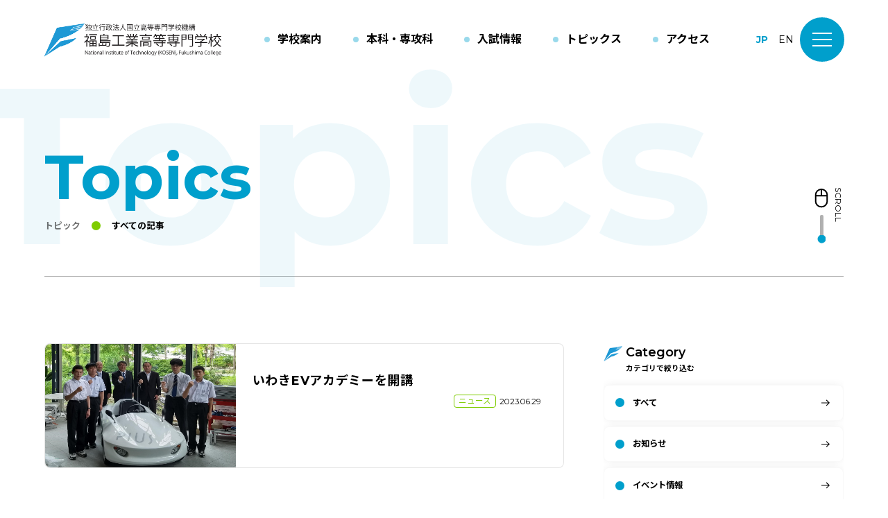

--- FILE ---
content_type: text/html
request_url: https://www.fukushima-nct.ac.jp/2023/06/
body_size: 13257
content:
<!DOCTYPE html>
<head>
	<meta http-equiv="X-UA-Compatible" content="IE=edge">
	<meta charset="utf-8">
	<meta name="viewport" content="width=device-width,initial-scale=1">

	<title>2023年6月一覧 - 福島高専：National Institute of Technology, Fukushima College</title>

	<meta name="description" content="">
	<meta name="keywords" content="福島工業高等専門学校,福島県,いわき市,国立高等専門学校,機械工学科,電気工学科,物質工学科,建設環境工学科,コミュニケーション情報学科"> 
	<link rel="stylesheet" href="//maxcdn.bootstrapcdn.com/font-awesome/4.3.0/css/font-awesome.min.css">
	<link rel="stylesheet" href="https://cdnjs.cloudflare.com/ajax/libs/font-awesome/6.2.0/css/all.min.css" integrity="sha512-xh6O/CkQoPOWDdYTDqeRdPCVd1SpvCA9XXcUnZS2FmJNp1coAFzvtCN9BmamE+4aHK8yyUHUSCcJHgXloTyT2A==" crossorigin="anonymous" referrerpolicy="no-referrer" />
	<link href="//fonts.googleapis.com/earlyaccess/notosansjapanese.css" rel="stylesheet" type="text/css">
	<link rel="stylesheet" href="https://www.fukushima-nct.ac.jp/css/style.css">
	<link rel="stylesheet" href="https://www.fukushima-nct.ac.jp/css/newstyle.css?202210201636">
	<link rel="stylesheet" href="https://www.fukushima-nct.ac.jp/js/vendor/slick/slick.css">
	<link rel="stylesheet" href="https://unpkg.com/swiper@7/swiper-bundle.min.css"/>
	<!-- <link rel="stylesheet" href="https://www.fukushima-nct.ac.jp/js/vendor/slick/slick-theme.css"> -->
<!--[if lt IE 9]>
<script src="//cdn.jsdelivr.net/html5shiv/3.7.2/html5shiv.min.js"></script>
<script src="//cdnjs.cloudflare.com/ajax/libs/respond.js/1.4.2/respond.min.js"></script>
<![endif]-->
<link rel="shortcut icon" href="https://www.fukushima-nct.ac.jp/img/favicon.ico">
<link rel="alternate" type="application/rss+xml" title="RSS" href="https://www.fukushima-nct.ac.jp/rss.xml" />
</head>
<body>

	<header id="__globalHeader">
		<div class="__headerInner">
			<div class="block">
				<h1 id="__headerLogo">
					<a href="https://www.fukushima-nct.ac.jp/"><img src="https://www.fukushima-nct.ac.jp/img/logo_tp.png" alt="福島工業高等専門学校 - 独立行政法人国立高等専門学校" width="410" height="75"></a>
				</h1>
			</div>
			<div class="block">
				<nav id="__headerMenuMain">
					<ul>
						<li class="__btnTop __hiddenTrigger">
							<a href="javascript:coid(0);" class="__thismenu"><span class="icon"><svg xmlns="http://www.w3.org/2000/svg" height="48" width="48" viewBox="0 0 48 48"><path d="M16.05 40q-1.2 0-2.1-.9-.9-.9-.9-2.1v-5h6.2v-6.35q-1.9.15-3.8-.525T12.05 23v-2.9h-2.5L3 13.55q1.8-1.7 4.3-2.775T12.4 9.7q1.5 0 3.425.475 1.925.475 3.425 1.525V8H42v26.75q0 2.2-1.525 3.725T36.75 40Zm6.2-8H34.5v2.75q0 1 .625 1.625T36.75 37q1 0 1.625-.625T39 34.75V11H22.25v2.85L34.3 25.9v2.15h-2.15l-6.3-6.3-.85 1q-.65.75-1.3 1.15-.65.4-1.45.75ZM10.9 17.1h4.15v4.45q.85.55 1.675.825.825.275 1.675.275 1.25 0 2.55-.675 1.3-.675 1.9-1.375l.85-1-3.45-3.45q-1.6-1.6-3.6-2.525-2-.925-4.25-.925-1.35 0-2.45.325T7.7 13.9ZM16.05 37H32.2q-.3-.3-.5-.825-.2-.525-.2-1.175H16.05Zm0 0v-2 2Z"/></svg></span><span class="text">学校案内</span></a>
							<div class="__hiddenMenu">
								<ul class="__hiddenMenuInner __small">
									<li>
										<a href="https://www.fukushima-nct.ac.jp/annai/aisatsu.html">
											<div class="text"><div class="ja">校長あいさつ</div></div>
											<div class="icon"><svg xmlns="http://www.w3.org/2000/svg" height="48" width="48" viewBox="0 0 48 48"><path d="m24 31.3 7.3-7.3-7.3-7.3-2.1 2.1 3.7 3.7h-9.1v3h9.1l-3.7 3.7ZM24 44q-4.1 0-7.75-1.575-3.65-1.575-6.375-4.3-2.725-2.725-4.3-6.375Q4 28.1 4 24q0-4.15 1.575-7.8 1.575-3.65 4.3-6.35 2.725-2.7 6.375-4.275Q19.9 4 24 4q4.15 0 7.8 1.575 3.65 1.575 6.35 4.275 2.7 2.7 4.275 6.35Q44 19.85 44 24q0 4.1-1.575 7.75-1.575 3.65-4.275 6.375t-6.35 4.3Q28.15 44 24 44Zm0-3q7.1 0 12.05-4.975Q41 31.05 41 24q0-7.1-4.95-12.05Q31.1 7 24 7q-7.05 0-12.025 4.95Q7 16.9 7 24q0 7.05 4.975 12.025Q16.95 41 24 41Zm0-17Z"/></svg></div>
										</a>
									</li>
									<li>
										<a href="https://www.fukushima-nct.ac.jp/annai/rinen.html">
											<div class="text"><div class="ja">教育理念／学習・教育目標</div></div>
											<div class="icon"><svg xmlns="http://www.w3.org/2000/svg" height="48" width="48" viewBox="0 0 48 48"><path d="m24 31.3 7.3-7.3-7.3-7.3-2.1 2.1 3.7 3.7h-9.1v3h9.1l-3.7 3.7ZM24 44q-4.1 0-7.75-1.575-3.65-1.575-6.375-4.3-2.725-2.725-4.3-6.375Q4 28.1 4 24q0-4.15 1.575-7.8 1.575-3.65 4.3-6.35 2.725-2.7 6.375-4.275Q19.9 4 24 4q4.15 0 7.8 1.575 3.65 1.575 6.35 4.275 2.7 2.7 4.275 6.35Q44 19.85 44 24q0 4.1-1.575 7.75-1.575 3.65-4.275 6.375t-6.35 4.3Q28.15 44 24 44Zm0-3q7.1 0 12.05-4.975Q41 31.05 41 24q0-7.1-4.95-12.05Q31.1 7 24 7q-7.05 0-12.025 4.95Q7 16.9 7 24q0 7.05 4.975 12.025Q16.95 41 24 41Zm0-17Z"/></svg></div>
										</a>
									</li>
									<li>
										<a href="https://www.fukushima-nct.ac.jp/annai/admissionpolicy.html">
											<div class="text"><div class="ja">アドミッションポリシー</div></div>
											<div class="icon"><svg xmlns="http://www.w3.org/2000/svg" height="48" width="48" viewBox="0 0 48 48"><path d="m24 31.3 7.3-7.3-7.3-7.3-2.1 2.1 3.7 3.7h-9.1v3h9.1l-3.7 3.7ZM24 44q-4.1 0-7.75-1.575-3.65-1.575-6.375-4.3-2.725-2.725-4.3-6.375Q4 28.1 4 24q0-4.15 1.575-7.8 1.575-3.65 4.3-6.35 2.725-2.7 6.375-4.275Q19.9 4 24 4q4.15 0 7.8 1.575 3.65 1.575 6.35 4.275 2.7 2.7 4.275 6.35Q44 19.85 44 24q0 4.1-1.575 7.75-1.575 3.65-4.275 6.375t-6.35 4.3Q28.15 44 24 44Zm0-3q7.1 0 12.05-4.975Q41 31.05 41 24q0-7.1-4.95-12.05Q31.1 7 24 7q-7.05 0-12.025 4.95Q7 16.9 7 24q0 7.05 4.975 12.025Q16.95 41 24 41Zm0-17Z"/></svg></div>
										</a>
									</li>
									<li>
										<a href="https://www.fukushima-nct.ac.jp/annai/diplomapolicy.html">
											<div class="text"><div class="ja">ディプロマポリシー</div></div>
											<div class="icon"><svg xmlns="http://www.w3.org/2000/svg" height="48" width="48" viewBox="0 0 48 48"><path d="m24 31.3 7.3-7.3-7.3-7.3-2.1 2.1 3.7 3.7h-9.1v3h9.1l-3.7 3.7ZM24 44q-4.1 0-7.75-1.575-3.65-1.575-6.375-4.3-2.725-2.725-4.3-6.375Q4 28.1 4 24q0-4.15 1.575-7.8 1.575-3.65 4.3-6.35 2.725-2.7 6.375-4.275Q19.9 4 24 4q4.15 0 7.8 1.575 3.65 1.575 6.35 4.275 2.7 2.7 4.275 6.35Q44 19.85 44 24q0 4.1-1.575 7.75-1.575 3.65-4.275 6.375t-6.35 4.3Q28.15 44 24 44Zm0-3q7.1 0 12.05-4.975Q41 31.05 41 24q0-7.1-4.95-12.05Q31.1 7 24 7q-7.05 0-12.025 4.95Q7 16.9 7 24q0 7.05 4.975 12.025Q16.95 41 24 41Zm0-17Z"/></svg></div>
										</a>
									</li>
									<li>
										<a href="https://www.fukushima-nct.ac.jp/annai/curriculumpolicy.html">
											<div class="text"><div class="ja">カリキュラムポリシー</div></div>
											<div class="icon"><svg xmlns="http://www.w3.org/2000/svg" height="48" width="48" viewBox="0 0 48 48"><path d="m24 31.3 7.3-7.3-7.3-7.3-2.1 2.1 3.7 3.7h-9.1v3h9.1l-3.7 3.7ZM24 44q-4.1 0-7.75-1.575-3.65-1.575-6.375-4.3-2.725-2.725-4.3-6.375Q4 28.1 4 24q0-4.15 1.575-7.8 1.575-3.65 4.3-6.35 2.725-2.7 6.375-4.275Q19.9 4 24 4q4.15 0 7.8 1.575 3.65 1.575 6.35 4.275 2.7 2.7 4.275 6.35Q44 19.85 44 24q0 4.1-1.575 7.75-1.575 3.65-4.275 6.375t-6.35 4.3Q28.15 44 24 44Zm0-3q7.1 0 12.05-4.975Q41 31.05 41 24q0-7.1-4.95-12.05Q31.1 7 24 7q-7.05 0-12.025 4.95Q7 16.9 7 24q0 7.05 4.975 12.025Q16.95 41 24 41Zm0-17Z"/></svg></div>
										</a>
									</li>
									<li>
										<a href="https://www.fukushima-nct.ac.jp/annai/gaiyou.html">
											<div class="text"><div class="ja">概要</div></div>
											<div class="icon"><svg xmlns="http://www.w3.org/2000/svg" height="48" width="48" viewBox="0 0 48 48"><path d="m24 31.3 7.3-7.3-7.3-7.3-2.1 2.1 3.7 3.7h-9.1v3h9.1l-3.7 3.7ZM24 44q-4.1 0-7.75-1.575-3.65-1.575-6.375-4.3-2.725-2.725-4.3-6.375Q4 28.1 4 24q0-4.15 1.575-7.8 1.575-3.65 4.3-6.35 2.725-2.7 6.375-4.275Q19.9 4 24 4q4.15 0 7.8 1.575 3.65 1.575 6.35 4.275 2.7 2.7 4.275 6.35Q44 19.85 44 24q0 4.1-1.575 7.75-1.575 3.65-4.275 6.375t-6.35 4.3Q28.15 44 24 44Zm0-3q7.1 0 12.05-4.975Q41 31.05 41 24q0-7.1-4.95-12.05Q31.1 7 24 7q-7.05 0-12.025 4.95Q7 16.9 7 24q0 7.05 4.975 12.025Q16.95 41 24 41Zm0-17Z"/></svg></div>
										</a>
									</li>
									<li>
										<a href="https://www.fukushima-nct.ac.jp/annai/soshikizu.html">
											<div class="text"><div class="ja">組織図</div></div>
											<div class="icon"><svg xmlns="http://www.w3.org/2000/svg" height="48" width="48" viewBox="0 0 48 48"><path d="m24 31.3 7.3-7.3-7.3-7.3-2.1 2.1 3.7 3.7h-9.1v3h9.1l-3.7 3.7ZM24 44q-4.1 0-7.75-1.575-3.65-1.575-6.375-4.3-2.725-2.725-4.3-6.375Q4 28.1 4 24q0-4.15 1.575-7.8 1.575-3.65 4.3-6.35 2.725-2.7 6.375-4.275Q19.9 4 24 4q4.15 0 7.8 1.575 3.65 1.575 6.35 4.275 2.7 2.7 4.275 6.35Q44 19.85 44 24q0 4.1-1.575 7.75-1.575 3.65-4.275 6.375t-6.35 4.3Q28.15 44 24 44Zm0-3q7.1 0 12.05-4.975Q41 31.05 41 24q0-7.1-4.95-12.05Q31.1 7 24 7q-7.05 0-12.025 4.95Q7 16.9 7 24q0 7.05 4.975 12.025Q16.95 41 24 41Zm0-17Z"/></svg></div>
										</a>
									</li>
									<li>
										<a href="https://www.fukushima-nct.ac.jp/annai/vtr.html">
											<div class="text"><div class="ja">学校紹介VTR</div></div>
											<div class="icon"><svg xmlns="http://www.w3.org/2000/svg" height="48" width="48" viewBox="0 0 48 48"><path d="m24 31.3 7.3-7.3-7.3-7.3-2.1 2.1 3.7 3.7h-9.1v3h9.1l-3.7 3.7ZM24 44q-4.1 0-7.75-1.575-3.65-1.575-6.375-4.3-2.725-2.725-4.3-6.375Q4 28.1 4 24q0-4.15 1.575-7.8 1.575-3.65 4.3-6.35 2.725-2.7 6.375-4.275Q19.9 4 24 4q4.15 0 7.8 1.575 3.65 1.575 6.35 4.275 2.7 2.7 4.275 6.35Q44 19.85 44 24q0 4.1-1.575 7.75-1.575 3.65-4.275 6.375t-6.35 4.3Q28.15 44 24 44Zm0-3q7.1 0 12.05-4.975Q41 31.05 41 24q0-7.1-4.95-12.05Q31.1 7 24 7q-7.05 0-12.025 4.95Q7 16.9 7 24q0 7.05 4.975 12.025Q16.95 41 24 41Zm0-17Z"/></svg></div>
										</a>
									</li>
									<li>
										<a href="https://www.fukushima-nct.ac.jp/annai/enkaku.html">
											<div class="text"><div class="ja">沿革</div></div>
											<div class="icon"><svg xmlns="http://www.w3.org/2000/svg" height="48" width="48" viewBox="0 0 48 48"><path d="m24 31.3 7.3-7.3-7.3-7.3-2.1 2.1 3.7 3.7h-9.1v3h9.1l-3.7 3.7ZM24 44q-4.1 0-7.75-1.575-3.65-1.575-6.375-4.3-2.725-2.725-4.3-6.375Q4 28.1 4 24q0-4.15 1.575-7.8 1.575-3.65 4.3-6.35 2.725-2.7 6.375-4.275Q19.9 4 24 4q4.15 0 7.8 1.575 3.65 1.575 6.35 4.275 2.7 2.7 4.275 6.35Q44 19.85 44 24q0 4.1-1.575 7.75-1.575 3.65-4.275 6.375t-6.35 4.3Q28.15 44 24 44Zm0-3q7.1 0 12.05-4.975Q41 31.05 41 24q0-7.1-4.95-12.05Q31.1 7 24 7q-7.05 0-12.025 4.95Q7 16.9 7 24q0 7.05 4.975 12.025Q16.95 41 24 41Zm0-17Z"/></svg></div>
										</a>
									</li>
									<li>
										<a href="https://www.fukushima-nct.ac.jp/annai/kouhou.html">
											<div class="text"><div class="ja">広報誌</div></div>
											<div class="icon"><svg xmlns="http://www.w3.org/2000/svg" height="48" width="48" viewBox="0 0 48 48"><path d="m24 31.3 7.3-7.3-7.3-7.3-2.1 2.1 3.7 3.7h-9.1v3h9.1l-3.7 3.7ZM24 44q-4.1 0-7.75-1.575-3.65-1.575-6.375-4.3-2.725-2.725-4.3-6.375Q4 28.1 4 24q0-4.15 1.575-7.8 1.575-3.65 4.3-6.35 2.725-2.7 6.375-4.275Q19.9 4 24 4q4.15 0 7.8 1.575 3.65 1.575 6.35 4.275 2.7 2.7 4.275 6.35Q44 19.85 44 24q0 4.1-1.575 7.75-1.575 3.65-4.275 6.375t-6.35 4.3Q28.15 44 24 44Zm0-3q7.1 0 12.05-4.975Q41 31.05 41 24q0-7.1-4.95-12.05Q31.1 7 24 7q-7.05 0-12.025 4.95Q7 16.9 7 24q0 7.05 4.975 12.025Q16.95 41 24 41Zm0-17Z"/></svg></div>
										</a>
									</li>
									<li>
										<a href="https://www.fukushima-nct.ac.jp/annai/kouka.html">
											<div class="text"><div class="ja">校歌／校章／校旗／ロゴマーク</div></div>
											<div class="icon"><svg xmlns="http://www.w3.org/2000/svg" height="48" width="48" viewBox="0 0 48 48"><path d="m24 31.3 7.3-7.3-7.3-7.3-2.1 2.1 3.7 3.7h-9.1v3h9.1l-3.7 3.7ZM24 44q-4.1 0-7.75-1.575-3.65-1.575-6.375-4.3-2.725-2.725-4.3-6.375Q4 28.1 4 24q0-4.15 1.575-7.8 1.575-3.65 4.3-6.35 2.725-2.7 6.375-4.275Q19.9 4 24 4q4.15 0 7.8 1.575 3.65 1.575 6.35 4.275 2.7 2.7 4.275 6.35Q44 19.85 44 24q0 4.1-1.575 7.75-1.575 3.65-4.275 6.375t-6.35 4.3Q28.15 44 24 44Zm0-3q7.1 0 12.05-4.975Q41 31.05 41 24q0-7.1-4.95-12.05Q31.1 7 24 7q-7.05 0-12.025 4.95Q7 16.9 7 24q0 7.05 4.975 12.025Q16.95 41 24 41Zm0-17Z"/></svg></div>
										</a>
									</li>
									<li>
                						<a href="https://www.fukushima-nct.ac.jp/annai/shisetsu/">
											<div class="text"><div class="ja">附属施設の紹介</div></div>
											<div class="icon"><svg xmlns="http://www.w3.org/2000/svg" height="48" width="48" viewBox="0 0 48 48"><path d="m24 31.3 7.3-7.3-7.3-7.3-2.1 2.1 3.7 3.7h-9.1v3h9.1l-3.7 3.7ZM24 44q-4.1 0-7.75-1.575-3.65-1.575-6.375-4.3-2.725-2.725-4.3-6.375Q4 28.1 4 24q0-4.15 1.575-7.8 1.575-3.65 4.3-6.35 2.725-2.7 6.375-4.275Q19.9 4 24 4q4.15 0 7.8 1.575 3.65 1.575 6.35 4.275 2.7 2.7 4.275 6.35Q44 19.85 44 24q0 4.1-1.575 7.75-1.575 3.65-4.275 6.375t-6.35 4.3Q28.15 44 24 44Zm0-3q7.1 0 12.05-4.975Q41 31.05 41 24q0-7.1-4.95-12.05Q31.1 7 24 7q-7.05 0-12.025 4.95Q7 16.9 7 24q0 7.05 4.975 12.025Q16.95 41 24 41Zm0-17Z"/></svg></div>
										</a>
									</li>
									<li>
										<a href="https://www.fukushima-nct.ac.jp/annai/gaibu/gaibuhyoka.html">
											<div class="text"><div class="ja">外部評価</div></div>
											<div class="icon"><svg xmlns="http://www.w3.org/2000/svg" height="48" width="48" viewBox="0 0 48 48"><path d="m24 31.3 7.3-7.3-7.3-7.3-2.1 2.1 3.7 3.7h-9.1v3h9.1l-3.7 3.7ZM24 44q-4.1 0-7.75-1.575-3.65-1.575-6.375-4.3-2.725-2.725-4.3-6.375Q4 28.1 4 24q0-4.15 1.575-7.8 1.575-3.65 4.3-6.35 2.725-2.7 6.375-4.275Q19.9 4 24 4q4.15 0 7.8 1.575 3.65 1.575 6.35 4.275 2.7 2.7 4.275 6.35Q44 19.85 44 24q0 4.1-1.575 7.75-1.575 3.65-4.275 6.375t-6.35 4.3Q28.15 44 24 44Zm0-3q7.1 0 12.05-4.975Q41 31.05 41 24q0-7.1-4.95-12.05Q31.1 7 24 7q-7.05 0-12.025 4.95Q7 16.9 7 24q0 7.05 4.975 12.025Q16.95 41 24 41Zm0-17Z"/></svg></div>
										</a>
									</li>
									<li>
										<a href="https://www.fukushima-nct.ac.jp/annai/info/jyohokoukai.html">
											<div class="text"><div class="ja">情報公開</div></div>
											<div class="icon"><svg xmlns="http://www.w3.org/2000/svg" height="48" width="48" viewBox="0 0 48 48"><path d="m24 31.3 7.3-7.3-7.3-7.3-2.1 2.1 3.7 3.7h-9.1v3h9.1l-3.7 3.7ZM24 44q-4.1 0-7.75-1.575-3.65-1.575-6.375-4.3-2.725-2.725-4.3-6.375Q4 28.1 4 24q0-4.15 1.575-7.8 1.575-3.65 4.3-6.35 2.725-2.7 6.375-4.275Q19.9 4 24 4q4.15 0 7.8 1.575 3.65 1.575 6.35 4.275 2.7 2.7 4.275 6.35Q44 19.85 44 24q0 4.1-1.575 7.75-1.575 3.65-4.275 6.375t-6.35 4.3Q28.15 44 24 44Zm0-3q7.1 0 12.05-4.975Q41 31.05 41 24q0-7.1-4.95-12.05Q31.1 7 24 7q-7.05 0-12.025 4.95Q7 16.9 7 24q0 7.05 4.975 12.025Q16.95 41 24 41Zm0-17Z"/></svg></div>
										</a>
									</li>
								</ul>
							</div>
						</li>
						<li class="__btnTop __hiddenTrigger">
							<a href="javascript:void(0);" class="__thismenu"><span class="icon"><svg xmlns="http://www.w3.org/2000/svg" height="48" width="48" viewBox="0 0 48 48"><path d="m23.95 42-14.5-7.95v-12L2 18 23.95 6 46 18v15.85h-3v-14.1l-4.55 2.3v12Zm0-15.4L39.7 18 23.95 9.55 8.3 18Zm0 12 11.5-6.35v-8.4L23.95 30l-11.5-6.25v8.5Zm.05-12Zm-.05 3.7Zm0 0Z"/></svg></span><span class="text">本科・専攻科</span></a>
							<div class="__hiddenMenu">
								<ul class="__hiddenMenuInner">
									<li>
										<a href="https://honka.fukushima-nct.ac.jp/mechanical/">
											<div class="text">
												<div class="eng">Mechanic</div>
												<div class="ja">機械システム工学科</div>
											</div>
											<div class="icon"><svg xmlns="http://www.w3.org/2000/svg" height="48" width="48" viewBox="0 0 48 48"><path d="M10.1 40 8 37.9 32.9 13H18.2v-3H38v19.8h-3V15.1Z"/></svg></div>
										</a>
									</li>
									<li>
										<a href="https://honka.fukushima-nct.ac.jp/electrical/">
											<div class="text">
												<div class="eng">Electronic</div>
												<div class="ja">電気電子システム工学科</div>
											</div>
											<div class="icon"><svg xmlns="http://www.w3.org/2000/svg" height="48" width="48" viewBox="0 0 48 48"><path d="M10.1 40 8 37.9 32.9 13H18.2v-3H38v19.8h-3V15.1Z"/></svg></div>
										</a>
									</li>
									<li>
										<a href="https://honka.fukushima-nct.ac.jp/chemistry/">
											<div class="text">
												<div class="eng">Chemistry</div>
												<div class="ja">化学・バイオ工学科</div>
											</div>
											<div class="icon"><svg xmlns="http://www.w3.org/2000/svg" height="48" width="48" viewBox="0 0 48 48"><path d="M10.1 40 8 37.9 32.9 13H18.2v-3H38v19.8h-3V15.1Z"/></svg></div>
										</a>
									</li>
									<li>
										<a href="https://honka.fukushima-nct.ac.jp/civil/">
											<div class="text">
												<div class="eng">Civil</div>
												<div class="ja">都市システム工学科</div>
											</div>
											<div class="icon"><svg xmlns="http://www.w3.org/2000/svg" height="48" width="48" viewBox="0 0 48 48"><path d="M10.1 40 8 37.9 32.9 13H18.2v-3H38v19.8h-3V15.1Z"/></svg></div>
										</a>
									</li>
									<li>
										<a href="https://honka.fukushima-nct.ac.jp/business/">
											<div class="text">
												<div class="eng">Business</div>
												<div class="ja">ビジネスコミュニケーション学科</div>
											</div>
											<div class="icon"><svg xmlns="http://www.w3.org/2000/svg" height="48" width="48" viewBox="0 0 48 48"><path d="M10.1 40 8 37.9 32.9 13H18.2v-3H38v19.8h-3V15.1Z"/></svg></div>
										</a>
									</li>
									<li>
										<a href="https://honka.fukushima-nct.ac.jp/general/">
											<div class="text">
												<div class="eng">General</div>
												<div class="ja">一般教科</div>
											</div>
											<div class="icon"><svg xmlns="http://www.w3.org/2000/svg" height="48" width="48" viewBox="0 0 48 48"><path d="M10.1 40 8 37.9 32.9 13H18.2v-3H38v19.8h-3V15.1Z"/></svg></div>
										</a>
									</li>
									<li>
										<a href="https://advanced.fukushima-nct.ac.jp/" target="_blank">
											<div class="text">
												<div class="eng">Advanced Courses</div>
												<div class="ja">専攻科</div>
											</div>
											<div class="icon"><svg xmlns="http://www.w3.org/2000/svg" height="48" width="48" viewBox="0 0 48 48"><path d="M10.1 40 8 37.9 32.9 13H18.2v-3H38v19.8h-3V15.1Z"/></svg></div>
										</a>
									</li>
								</ul>
							</div>
						</li>
						<li class="__btnTop"><a href="https://www.fukushima-nct.ac.jp/nyushi/nyushijyoho.html" class="__thismenu"><span class="icon"><svg xmlns="http://www.w3.org/2000/svg" height="48" width="48" viewBox="0 0 48 48"><path d="M13.85 34.05H27.6v-3H13.85Zm0-8.55h20.3v-3h-20.3Zm0-8.55h20.3v-3h-20.3ZM9 42q-1.2 0-2.1-.9Q6 40.2 6 39V9q0-1.2.9-2.1Q7.8 6 9 6h30q1.2 0 2.1.9.9.9.9 2.1v30q0 1.2-.9 2.1-.9.9-2.1.9Zm0-3h30V9H9v30ZM9 9v30V9Z"/></svg></span><span class="text">入試情報</span></a></li>
						<li class="__btnTop"><a href="https://www.fukushima-nct.ac.jp/fk_news/" class="__thismenu"><span class="icon"><svg xmlns="http://www.w3.org/2000/svg" height="48" width="48" viewBox="0 0 48 48"><path d="M22.65 34h3V22h-3ZM24 18.3q.7 0 1.175-.45.475-.45.475-1.15t-.475-1.2Q24.7 15 24 15q-.7 0-1.175.5-.475.5-.475 1.2t.475 1.15q.475.45 1.175.45ZM24 44q-4.1 0-7.75-1.575-3.65-1.575-6.375-4.3-2.725-2.725-4.3-6.375Q4 28.1 4 23.95q0-4.1 1.575-7.75 1.575-3.65 4.3-6.35 2.725-2.7 6.375-4.275Q19.9 4 24.05 4q4.1 0 7.75 1.575 3.65 1.575 6.35 4.275 2.7 2.7 4.275 6.35Q44 19.85 44 24q0 4.1-1.575 7.75-1.575 3.65-4.275 6.375t-6.35 4.3Q28.15 44 24 44Zm.05-3q7.05 0 12-4.975T41 23.95q0-7.05-4.95-12T24 7q-7.05 0-12.025 4.95Q7 16.9 7 24q0 7.05 4.975 12.025Q16.95 41 24.05 41ZM24 24Z"/></svg></span><span class="text">トピックス</span></a></li>
						<li class="__btnTop"><a href="https://www.fukushima-nct.ac.jp/fk_access/access.html" class="__thismenu"><span class="icon"><svg xmlns="http://www.w3.org/2000/svg" height="48" width="48" viewBox="0 0 48 48"><path d="M24 23.5q1.45 0 2.475-1.025Q27.5 21.45 27.5 20q0-1.45-1.025-2.475Q25.45 16.5 24 16.5q-1.45 0-2.475 1.025Q20.5 18.55 20.5 20q0 1.45 1.025 2.475Q22.55 23.5 24 23.5Zm0 16.55q6.65-6.05 9.825-10.975Q37 24.15 37 20.4q0-5.9-3.775-9.65T24 7q-5.45 0-9.225 3.75Q11 14.5 11 20.4q0 3.75 3.25 8.675Q17.5 34 24 40.05ZM24 44q-8.05-6.85-12.025-12.725Q8 25.4 8 20.4q0-7.5 4.825-11.95Q17.65 4 24 4q6.35 0 11.175 4.45Q40 12.9 40 20.4q0 5-3.975 10.875T24 44Zm0-23.6Z"/></svg></span><span class="text">アクセス</span></a></li>
					</ul>
				</nav>
			</div>
			<div class="block">
				<nav id="headerMenuSub">
					<button id="__headerTrigger">
						<span></span>
						<span></span>
						<span></span>
					</button>
					<ul class="__headerLang">
						<li><a href="https://www.fukushima-nct.ac.jp/"><span>JP</span></a></li>
						<li><a href="https://www.fukushima-nct.ac.jp/en/" target="_blank"><span>EN</span></a></li>
					</ul>
				</nav>
			</div>
		</div>
		<nav id="__headerHiddenMenu">
			<div class="__hiddenWrapper">
				<div class="__hiddenTitle">
					<div class="title"><span>SITE MENU</span></div>
					<div class="sitemap">
						<ul class="block">
							<li>
								<label class="__exTrigger __open" for="__openFlag1"><div class="text"><span>01</span>学校案内</div><div class="icon"><span></span><span></span></div></label>
								<input type="checkbox" id="__openFlag1">
								<ul id="__openFlag1__open" class="__exTarget">
									<li><a href="https://www.fukushima-nct.ac.jp/annai/annai.html">学校案内</a></li>
									<li><a href="https://www.fukushima-nct.ac.jp/annai/aisatsu.html">校長のあいさつ</a></li>
									<li><a href="https://www.fukushima-nct.ac.jp/annai/rinen.html">教育理念／学習・教育目標</a></li>
									<li><a href="https://www.fukushima-nct.ac.jp/annai/admissionpolicy.html">アドミッションポリシー</a></li>
									<li><a href="https://www.fukushima-nct.ac.jp/annai/diplomapolicy.html">ディプロマポリシー</a></li>
									<li><a href="https://www.fukushima-nct.ac.jp/annai/curriculumpolicy.html">カリキュラムポリシー</a></li>
									<li><a href="https://www.fukushima-nct.ac.jp/annai/gaiyou.html">概要</a></li>
									<li><a href="https://www.fukushima-nct.ac.jp/annai/soshikizu.html">組織図</a></li>
									<li><a href="https://www.fukushima-nct.ac.jp/annai/vtr.html">学校紹介VTR</a></li>
									<li><a href="https://www.fukushima-nct.ac.jp/annai/enkaku.html">沿革</a></li>
									<li><a href="https://www.fukushima-nct.ac.jp/annai/kouhou.html">広報誌</a></li>
									<li><a href="https://www.fukushima-nct.ac.jp/annai/kouka.html">校歌／校章／校旗／ロゴマーク</a></li>
									<li><a href="https://www.fukushima-nct.ac.jp/annai/shisetsu/">附属施設の紹介</a></li>
									<li><a href="https://www.fukushima-nct.ac.jp/annai/gaibu/gaibuhyoka.html">外部評価</a></li>
									<li><a href="https://www.fukushima-nct.ac.jp/annai/info/jyohokoukai.html">情報公開</a></li>
									<li><a href="https://www.fukushima-nct.ac.jp/fk_access/access.html">アクセス</a></li>
								</ul>
							</li>
							<li>
								<label class="__exTrigger" for="__openFlag2"><div class="text"><span>02</span>本科・専攻科</div><div class="icon"><span></span><span></span></div></label>
								<input type="checkbox" id="__openFlag2">
								<ul id="__openFlag2__open" class="__exTarget">
									<li><a href="https://www.fukushima-nct.ac.jp/gakka/honka_senkouka.html">本科・専攻科</a></li>
									<li><a href="https://www.fukushima-nct.ac.jp/gakka/honka/honka_syokai.html">本科紹介</a></li>
									<li><a href="https://advanced.fukushima-nct.ac.jp/">専攻科紹介</a></li>
									<li><a href="https://syllabus.kosen-k.go.jp/">シラバス</a></li>
								</ul>
							</li>
							<li>
								<label class="__exTrigger" for="__openFlag3"><div class="text"><span>03</span>入試情報</div><div class="icon"><span></span><span></span></div></label>
								<input type="checkbox" id="__openFlag3">
								<ul id="__openFlag3__open" class="__exTarget">
									<li><a href="https://www.fukushima-nct.ac.jp/nyushi/nyushijyoho.html">入試情報</a></li>
									<li><a href="https://www.fukushima-nct.ac.jp/nyushi/info/honka_nyushiannai.html">本科入試案内／情報一覧</a></li>
									<li><a href="https://www.fukushima-nct.ac.jp/nyushi/4nenjihennyu.html">4年次編入試験案内</a></li>
									<li><a href="https://www.fukushima-nct.ac.jp/nyushi/senkouka_nyushiannai.html">専攻科入試案内</a></li>
									<li><a href="https://www.fukushima-nct.ac.jp/nyushi/kenkyusei.html">研究生／科目等履修生／特別聴講学生</a></li>
									<li><a href="https://www.fukushima-nct.ac.jp/nyushi/menjyo_shogakukin.html">授業料免除・奨学金</a></li>
								</ul>
							</li>
							<li>
								<label class="__exTrigger" for="__openFlag4"><div class="text"><span>04</span>在校生・保護者の方へ</div><div class="icon"><span></span><span></span></div></label>
								<input type="checkbox" id="__openFlag4">
								<ul id="__openFlag4__open" class="__exTarget">
									<li><a href="https://www.fukushima-nct.ac.jp/zaikou_hogosha/zaikousei_hogosya.html">在校生・保護者の方へ</a></li>
									<li><a href="https://www.fukushima-nct.ac.jp/zaikou_hogosha/kyoumu/jyugyo_shiken.html">授業・試験関係</a></li>
									<li><a href="https://www.fukushima-nct.ac.jp/zaikou_hogosha/kouseihodo.html">厚生補導・その他学校生活全般</a></li>
									<li><a href="https://www.fukushima-nct.ac.jp/zaikou_hogosha/gakusei_club.html">学生会・クラブ活動</a></li>
									<li><a href="https://www.fukushima-nct.ac.jp/zaikou_hogosha/kousentaikai.html">高専体育大会・高専コンテスト</a></li>
									<li><a href="https://www.fukushima-nct.ac.jp/annai/shisetsu/banyouryo.html">学生寮生活</a></li>
									<li><a href="https://www.fukushima-nct.ac.jp/zaikou_hogosha/sotsugyoshinro.html">卒業・修了後の進路</a></li>
									<li><a href="https://www.fukushima-nct.ac.jp/zaikou_hogosha/kakusyu_todokede.html">各種届出様式</a></li>
									<li><a href="https://www.fukushima-nct.ac.jp/zaikou_hogosha/ijime_boushi.html">いじめ防止等の策定について</a></li>
									<li><a href="https://www.fukushima-nct.ac.jp/zaikou_hogosha/harassment.html">ハラスメントの防止について</a></li>
                               		<li><a href="https://www.fukushima-nct.ac.jp/zaikou_hogosha/jugyoryo_nyugakuryo_syogakukin.html">授業料・入学料免除/奨学金等について</a></li>
                                	<li><a href="https://forms.office.com/pages/responsepage.aspx?id=XYP-cpVeEkWK4KezivJfyDVULipM1h5Gt1iq1b9hKa1UMlhDMVlNQzBHNkFPWDZEV1NBT05YVzlCNi4u&route=shorturl">欠席・遅刻連絡フォームについて</a></li>
                                	<li><a href="https://www.fukushima-nct.ac.jp/upload/b26f0094122a7dfb3939533d5bb61c50ae41231d.pdf">学生送迎時のお願い（学生委員会）</a></li>
								</ul>
							</li>
							<li>
								<label class="__exTrigger" for="__openFlag5"><div class="text"><span>05</span>卒業生の方へ</div><div class="icon"><span></span><span></span></div></label>
								<input type="checkbox" id="__openFlag5">
								<ul id="__openFlag5__open" class="__exTarget">
									<li><a href="https://www.fukushima-nct.ac.jp/sotsugyosei/sotsugyosei.html">卒業生の方へ</a></li>
									<li><a href="https://www.fukushima-nct.ac.jp/sotsugyosei/kakusyu_shomei.html">各種証明書の発行</a></li>
									<li><a href="https://nitfcdousou.wp.xdomain.jp/">福島高専同窓会ホームページ</a></li>
								</ul>
							</li>
							<li>
								<label class="__exTrigger" for="__openFlag6"><div class="text"><span>06</span>地域・企業の方へ</div><div class="icon"><span></span><span></span></div></label>
								<input type="checkbox" id="__openFlag6">
								<ul id="__openFlag6__open" class="__exTarget">
									<li><a href="https://www.fukushima-nct.ac.jp/chiiki_kigyo/chiiki_kigyo.html">地域・企業の方へ</a></li>
									<li><a href="https://www.fukushima-nct.ac.jp/chiiki_kigyo/chiiki/chiiki.html">地域の方へ</a></li>
									<li><a href="https://www.fukushima-nct.ac.jp/chiiki_kigyo/kigyo/kigyo.html">企業の方へ</a></li>
									<li><a href="https://www.fukushima-nct.ac.jp/chiiki_kigyo/chotatsu/chotatsu.html">調達情報</a></li>
									<li><a href="https://www.fukushima-nct.ac.jp/chiiki_kigyo/kyosyokuin_bosyu.html">教職員募集</a></li>
								</ul>
							</li>
							<li>
								<label class="__exTrigger" for="__openFlag7"><div class="text"><span>07</span>研究・教育改革</div><div class="icon"><span></span><span></span></div></label>
								<input type="checkbox" id="__openFlag7">
								<ul id="__openFlag7__open" class="__exTarget">
									<li><a href="https://www.fukushima-nct.ac.jp/kenkyu_kyoikukaikaku/kenkyu_kyoikukaikaku.html">研究・教育改革</a></li>
									<li><a href="https://www.fukushima-nct.ac.jp/upload/e764d375a4df1b3b10b6cfb0fdfe6851203f1d1f.pdf">廃炉・原子力規制等に関する人材育成の取組</a></li>
                    				<li><a href="https://www.fukushima-nct.ac.jp/upload/5606f2fb2b641f1b229806c3f831b8737210ccce.pdf">福島イノベーション・コースト構想への対応</a></li>
									<li><a href="https://www.fukushima-nct.ac.jp/upload/1cb1bfb5f4b62dcc9a3f8410b850eb36db1b7ce0.pdf">持続可能な社会の発展に向けた取組</a></li>
                					<li><a href="https://www.fukushima-nct.ac.jp/upload/a9d8c129fb8d14eff7933e6c694930424719a9fd.pdf">カーボンニュートラル社会連携共同講座</a></li>
                    				<li><a href="https://www.fukushima-nct.ac.jp/upload/a7a18193c02f7530b83968dd39902798dbfd3b7e.pdf">高等専門学校等スタートアップ教育環境整備事業</a></li>
                					<li><a href="https://www.fukushima-nct.ac.jp/kenkyu_kyoikukaikaku/post_27.html">サイバーセキュリティ人材育成事業</a></li>
								</ul>
							</li>
							<li>
								<label class="__exTrigger" for="__openFlag8"><div class="text"><span>08</span>国際交流</div><div class="icon"><span></span><span></span></div></label>
								<input type="checkbox" id="__openFlag8">
								<ul id="__openFlag8__open" class="__exTarget">
									<li><a href="https://www.fukushima-nct.ac.jp/kokusai_koryu/kokusai_koryu.html">国際交流</a></li>
									<li><a href="https://www.fukushima-nct.ac.jp/kokusai_koryu/138.html">国際化・SDGs推進センターについて</a></li>
									<li><a href="https://www.fukushima-nct.ac.jp/kokusai_koryu/140.html">留学生の受入について</a></li>
									<!--<li><a href="https://www.fukushima-nct.ac.jp/kokusai_koryu/139.html">海外派遣プログラムについて</a></li>-->
                                	<li><a href="https://www.fukushima-nct.ac.jp/kokusai_koryu/sdgswebinar.html">SDGs Webinarについて</a></li>
									<li><a href="https://www.fukushima-nct.ac.jp/kokusai_koryu/141.html">海外との学術交流協定について</a></li>
                                	<li><a href="https://www.fukushima-nct.ac.jp/kokusai_koryu/rccs.html">9RCCSについて</a></li>
								</ul>
							</li>
							<li>
								<label class="__exTrigger" for="__openFlag9"><div class="text"><span>09</span>ニュース</div><div class="icon"><span></span><span></span></div></label>
								<input type="checkbox" id="__openFlag9">
								<ul id="__openFlag9__open" class="__exTarget">
									<li><a href="https://www.fukushima-nct.ac.jp/fk_news/">ニュース</a></li>
								</ul>
							</li>
							<li>
								<label class="__exTrigger" for="__openFlag10"><div class="text"><span>10</span>お問い合わせ</div><div class="icon"><span></span><span></span></div></label>
								<input type="checkbox" id="__openFlag10">
								<ul id="__openFlag10__open" class="__exTarget">
									<li><a href="https://www.fukushima-nct.ac.jp/fk_contact/otoiawase.html">お問い合わせ</a></li>
									<li><a href="https://www.fukushima-nct.ac.jp/fk_contact/otoiawase_ichiran.html">お問い合わせ先一覧</a></li>
									<li><a href="https://www.fukushima-nct.ac.jp/opinion/inquiry.html" target="_blank">お問い合わせフォーム</a></li>
								</ul>
							</li>
						</ul>
					</div>
				</div>
			</div>
		</nav>
    
    	<!-- Google tag (gtag.js) -->
		<script async src="https://www.googletagmanager.com/gtag/js?id=G-7R1JHSLSTN"></script>
		<script>
 	 	window.dataLayer = window.dataLayer || [];
  		function gtag(){dataLayer.push(arguments);}
  		gtag('js', new Date());

 		 gtag('config', 'G-7R1JHSLSTN');
		</script>
    
	</header>

	<script>
		//ページロード時、メニューの最初だけオープンにしておく（PCのみ）
		function headerLoad() {
			const firstMenu = document.getElementById("__openFlag1__open")
			const w_width = window.innerWidth
			const breakPointA = 1025
			const isMobileSize = (w_width < breakPointA)
			if(!isMobileSize){
				firstMenu.classList.add("__open")
			}
		}
		headerLoad()
		
		const wholeArea = document.querySelector("html")

		const gNav = document.getElementById("__globalHeader")

		const headerTrigger = document.getElementById("__headerTrigger")
		const headerHidden  = document.getElementById("__headerHiddenMenu")
		const hiddenTrigger = document.querySelectorAll(".__hiddenTrigger")

		const exTriggers = document.querySelectorAll(".__exTrigger")
		const exTargets  = document.querySelectorAll(".__exTarget")

		headerTrigger.addEventListener('click', function(){
			this.classList.toggle('__opened')
			headerHidden.classList.toggle('__opened')
			wholeArea.classList.toggle('__locked')
		});

		let scrollNum;
		function onScroll() {
			scrollNum = document.documentElement.scrollTop
			if(scrollNum > 300) {
				gNav.classList.add("__scrolled")
			}else{
				gNav.classList.remove("__scrolled")
			}
		}
		window.onscroll = onScroll

		for (let i = 0; i < hiddenTrigger.length; i++) {
			const triggerElm = hiddenTrigger[i]
			const mouseOver = () => {gNav.classList.add("__onmenu")}
			const mouseOut  = () => {gNav.classList.remove("__onmenu")}
			triggerElm.addEventListener('mouseover', mouseOver)
			triggerElm.addEventListener('mouseout', mouseOut)
		}

		for (let i = 0; i < exTriggers.length; i++) {
			const exTrigger = exTriggers[i]
			const exTarget = exTargets[i]
			const menuOpen = () => {
				for (let t = 0; t < exTargets.length; t++) {
					exTriggers[t].classList.remove("__open")
					exTargets[t].classList.remove("__open")
				}
				exTrigger.classList.add("__open")
				exTarget.classList.add("__open")
			}
			exTrigger.addEventListener('click', menuOpen)
		}
	</script>



	<button id="__filterThis">
		<span class="icon"><svg xmlns="http://www.w3.org/2000/svg" height="48" width="48" viewBox="0 0 48 48"><path d="M20 36v-3h8v3Zm-8-10.5v-3h24v3ZM6 15v-3h36v3Z"/></svg></span>
		<span class="text">表示記事を絞り込む</span>
	</button>

    <div id="__headPage" class="__section">
        <div class="__innerSectionLarge">
			
				<div class="eng" title="Topics"><span>Topics</span></div>
			
            <nav class="nav">
                <ul>
					
                    	<li><h1>トピック</h1></li>
						<li><div class="__circle __current">すべての記事</div></li>
					
                </ul>
            </nav>
            <div class="scr">
                <div class="scrmain">
                    <div class="icon"><svg xmlns="http://www.w3.org/2000/svg" height="48" width="48" viewBox="0 0 48 48"><path d="M24 44q-5.9 0-9.95-4.05Q10 35.9 10 30V17q0-5.9 4.05-9.95Q18.1 3 24 3q5.9 0 9.95 4.05Q38 11.1 38 17v13q0 5.9-4.05 9.95Q29.9 44 24 44Zm1.5-27H35q0-4.05-2.65-7.2-2.65-3.15-6.85-3.7ZM13 17h9.5V6.1q-4.2.55-6.85 3.7Q13 12.95 13 17Zm11 24q4.55 0 7.775-3.225Q35 34.55 35 30V20H13v10q0 4.55 3.225 7.775Q19.45 41 24 41Zm0-21Zm1.5-3Zm-3 0Zm1.5 3Z"/></svg></div>
                    <div class="bar"><div class="dot"></div></div>
                </div>
                <div class="text">SCROLL</div>
            </div>
        </div>
    </div>

    <section id="__archiveArea" class="__section">
        <div class="__innerSectionLarge">
            <div class="__areaMain">
				<!--
				<div class="__headSub __modeRow">
					<div class="eng">
						<span><img src="https://www.fukushima-nct.ac.jp/img/headicon.png"></span>
						<span>UPDATES</span>
					</div>
					<h2 class="ja">[ 新着記事 ]</h2>
				</div>
				-->
				<ul class="__listArchive">
					
						
							<li class="__listArchiveItem">
								<article class="__listArchiveArticle">
									<a href="https://www.fukushima-nct.ac.jp/fk_news/post_687.html" class="__listArchiveLink">
										
											
												
													<figure class="__areaImg"><img src="https://www.fukushima-nct.ac.jp/upload/1ca68cad2aa463d91894ac49b51701decbf5d86e.jpg"></figure>
												
											
										
										<header class="__areaText">
											<p class="title">いわきEVアカデミーを開講</p>
											<div class="info">
												<div class="cat">
													<span>ニュース</span>
												</div>
												<time datetime="2023-06-29</time>">2023.06.29</time>
											</div>
										</header>
									</a>
								</article>
							</li>
							
						
							<li class="__listArchiveItem">
								<article class="__listArchiveArticle">
									<a href="https://www.fukushima-nct.ac.jp/fk_news/post_686.html" class="__listArchiveLink">
										
											
												
													<figure class="__areaImg"><img src="https://www.fukushima-nct.ac.jp/upload/e34a8bcd21615ba0c98271d941e49c3d1fda419f.JPG"></figure>
												
											
										
										<header class="__areaText">
											<p class="title">令和５年度福島高専協力会定期総会・交流会が開催されました</p>
											<div class="info">
												<div class="cat">
													<span>ニュース</span>
												</div>
												<time datetime="2023-06-29</time>">2023.06.29</time>
											</div>
										</header>
									</a>
								</article>
							</li>
							
						
							<li class="__listArchiveItem">
								<article class="__listArchiveArticle">
									<a href="https://www.fukushima-nct.ac.jp/fk_news/post_685.html" class="__listArchiveLink">
										
											
												
													<figure class="__areaImg"><img src="https://www.fukushima-nct.ac.jp/upload/cad2b3cf2931b39c3bcd188def176bbce2e4f01f.jpg"></figure>
												
											
										
										<header class="__areaText">
											<p class="title">令和4年度土木学会東北支部技術研究発表会で本校学生が研究奨励賞を受賞</p>
											<div class="info">
												<div class="cat">
													<span>ニュース</span>
												</div>
												<time datetime="2023-06-22</time>">2023.06.22</time>
											</div>
										</header>
									</a>
								</article>
							</li>
							
						
							<li class="__listArchiveItem">
								<article class="__listArchiveArticle">
									<a href="https://www.fukushima-nct.ac.jp/fk_news/post_684.html" class="__listArchiveLink">
										
											<figure class="__areaImg"><img src="https://www.fukushima-nct.ac.jp/img/noimg.jpg"></figure>
										
										<header class="__areaText">
											<p class="title">令和６年度専攻科入学者選抜試験（学力試験による選抜）合格発表</p>
											<div class="info">
												<div class="cat">
													<span>ニュース</span>
												</div>
												<time datetime="2023-06-22</time>">2023.06.22</time>
											</div>
										</header>
									</a>
								</article>
							</li>
							
						
							<li class="__listArchiveItem">
								<article class="__listArchiveArticle">
									<a href="https://www.fukushima-nct.ac.jp/fk_news/kosen_fes_2023.html" class="__listArchiveLink">
										
											
												
													<figure class="__areaImg"><img src="https://www.fukushima-nct.ac.jp/upload/c5a4623082827558dd849aa20ad14b9a77ee5287.JPG"></figure>
												
											
										
										<header class="__areaText">
											<p class="title">「KOSEN FES 2023 東京」に出展しました</p>
											<div class="info">
												<div class="cat">
													<span>ニュース</span>
												</div>
												<time datetime="2023-06-21</time>">2023.06.21</time>
											</div>
										</header>
									</a>
								</article>
							</li>
							
						
							<li class="__listArchiveItem">
								<article class="__listArchiveArticle">
									<a href="https://www.fukushima-nct.ac.jp/fk_news/post_683.html" class="__listArchiveLink">
										
											
												
													<figure class="__areaImg"><img src="https://www.fukushima-nct.ac.jp/upload/75d6984d8e7e7322870ef2c52c78577c51202832.jpg"></figure>
												
											
										
										<header class="__areaText">
											<p class="title">令和５年度わくわく体験授業のお知らせ</p>
											<div class="info">
												<div class="cat">
													<span>ニュース</span>
												</div>
												<time datetime="2023-06-19</time>">2023.06.19</time>
											</div>
										</header>
									</a>
								</article>
							</li>
							
						
							<li class="__listArchiveItem">
								<article class="__listArchiveArticle">
									<a href="https://www.fukushima-nct.ac.jp/fk_news/post_682.html" class="__listArchiveLink">
										
											
												
													<figure class="__areaImg"><img src="https://www.fukushima-nct.ac.jp/upload/3d2030c7f6e5a2300d7a76638862da4559e4aeb5.JPG"></figure>
												
											
										
										<header class="__areaText">
											<p class="title">令和５年度原子力規制人材育成事業・学生研修 参加者募集について</p>
											<div class="info">
												<div class="cat">
													<span>ニュース</span>
												</div>
												<time datetime="2023-06-16</time>">2023.06.16</time>
											</div>
										</header>
									</a>
								</article>
							</li>
							
						
							<li class="__listArchiveItem">
								<article class="__listArchiveArticle">
									<a href="https://www.fukushima-nct.ac.jp/fk_news/post_681.html" class="__listArchiveLink">
										
											
												
													<figure class="__areaImg"><img src="https://www.fukushima-nct.ac.jp/upload/2831b3ec720a6b5d176cc10fff3a3b23c3dddf00.jpg"></figure>
												
											
										
										<header class="__areaText">
											<p class="title">令和５年度福島高専公開講座「プログラミングでゲームを作ろう②」のご案内</p>
											<div class="info">
												<div class="cat">
													<span>ニュース</span>
												</div>
												<time datetime="2023-06-14</time>">2023.06.14</time>
											</div>
										</header>
									</a>
								</article>
							</li>
							
						
							<li class="__listArchiveItem">
								<article class="__listArchiveArticle">
									<a href="https://www.fukushima-nct.ac.jp/fk_news/post_680.html" class="__listArchiveLink">
										
											
												
													<figure class="__areaImg"><img src="https://www.fukushima-nct.ac.jp/upload/4e5da2de93723255bdfc3b70372419feed4be68f.JPG"></figure>
												
											
										
										<header class="__areaText">
											<p class="title">令和５年度福島高専公開講座「ゴム動力水陸両用模型の作成」のご案内</p>
											<div class="info">
												<div class="cat">
													<span>ニュース</span>
												</div>
												<time datetime="2023-06-14</time>">2023.06.14</time>
											</div>
										</header>
									</a>
								</article>
							</li>
							
						
							<li class="__listArchiveItem">
								<article class="__listArchiveArticle">
									<a href="https://www.fukushima-nct.ac.jp/fk_news/post_678.html" class="__listArchiveLink">
										
											
												
													<figure class="__areaImg"><img src="https://www.fukushima-nct.ac.jp/upload/8b02085ac009124cc40493852f3ac1a446b82547.png"></figure>
												
											
										
										<header class="__areaText">
											<p class="title">ウェブマガジン「KIZUNA」に記事が掲載されました</p>
											<div class="info">
												<div class="cat">
													<span>ニュース</span>
												</div>
												<time datetime="2023-06-07</time>">2023.06.07</time>
											</div>
										</header>
									</a>
								</article>
							</li>
							
				</ul>

				<div id="__pageNation">
					<div class="__text">
						
						
					</div>
					<div class="__list">
						<span class="current_page">1</span>&nbsp;
<a href="https://www.fukushima-nct.ac.jp/2023/06/index_2.html" class="link_page">2</a>
					</div>
					<div class="__text">
						
							<span><a href="https://www.fukushima-nct.ac.jp/2023/06/index_2.html" class="link_next">次へ</a></span>
						
						
							<span><a href="https://www.fukushima-nct.ac.jp/2023/06/index_2.html" class="link_last">最後</a></span>
						
					</div>
				</div>
			</div>

            <div id="__filterArea" class="__areaSub">
				<div id="__closeArea" class="__bg"><button><svg xmlns="http://www.w3.org/2000/svg" height="48" width="48" viewBox="0 0 48 48"><path d="m12.45 37.65-2.1-2.1L21.9 24 10.35 12.45l2.1-2.1L24 21.9l11.55-11.55 2.1 2.1L26.1 24l11.55 11.55-2.1 2.1L24 26.1Z"/></svg></button></div>
				<div class="__filterInner">
					<div class="__subBox">
						<div class="__headSub">
							<div class="eng">
								<span><img src="https://www.fukushima-nct.ac.jp/img/headicon.png"></span>
								<span>Category</span>
							</div>
							<h2 class="ja">カテゴリで絞り込む</h2>
						</div>
						<div class="__catList">
							<ul>
							<li><a href="https://www.fukushima-nct.ac.jp/fk_news/">
								<span class="text">すべて</span>
								<span class="icon"><svg xmlns="http://www.w3.org/2000/svg" height="48" width="48" viewBox="0 0 48 48"><path d="m28.05 35.9-2.15-2.1 8.4-8.4H8v-3h26.3l-8.45-8.45 2.15-2.1L40.05 23.9Z"></path></svg></span>
							</a></li>
							<li>
								<a href="https://www.fukushima-nct.ac.jp/fk_news/cat_news/">
								<span class="text">お知らせ</span>
								<span class="icon"><svg xmlns="http://www.w3.org/2000/svg" height="48" width="48" viewBox="0 0 48 48"><path d="m28.05 35.9-2.15-2.1 8.4-8.4H8v-3h26.3l-8.45-8.45 2.15-2.1L40.05 23.9Z"></path></svg></span>
							</a></li>
							<li>
								<a href="https://www.fukushima-nct.ac.jp/fk_news/cat_event/">
								<span class="text">イベント情報</span>
								<span class="icon"><svg xmlns="http://www.w3.org/2000/svg" height="48" width="48" viewBox="0 0 48 48"><path d="m28.05 35.9-2.15-2.1 8.4-8.4H8v-3h26.3l-8.45-8.45 2.15-2.1L40.05 23.9Z"></path></svg></span>
							</a></li>
							<li>
								<a href="https://www.fukushima-nct.ac.jp/fk_news/cat_entrance/">
								<span class="text">入試情報</span>
								<span class="icon"><svg xmlns="http://www.w3.org/2000/svg" height="48" width="48" viewBox="0 0 48 48"><path d="m28.05 35.9-2.15-2.1 8.4-8.4H8v-3h26.3l-8.45-8.45 2.15-2.1L40.05 23.9Z"></path></svg></span>
							</a></li>
                            <li>
								<a href="https://www.fukushima-nct.ac.jp/fk_news/cat_recruit/">
								<span class="text">教職員募集</span>
								<span class="icon"><svg xmlns="http://www.w3.org/2000/svg" height="48" width="48" viewBox="0 0 48 48"><path d="m28.05 35.9-2.15-2.1 8.4-8.4H8v-3h26.3l-8.45-8.45 2.15-2.1L40.05 23.9Z"></path></svg></span>
							</a></li>
							</ul>
						</div>
					</div>
					<div class="__subBox">
						<div class="__headSub">
							<div class="eng">
								<span><img src="https://www.fukushima-nct.ac.jp/img/headicon.png"></span>
								<span>Archive</span>
							</div>
							<h2 class="ja">投稿年月で絞り込む</h2>
						</div>
						<div class="__archiveSelector">
							<ul class="__fist">
								
									<li>
										<label>
											<div class="title">
												<div class="text">2025年 (116)</div>
												<div class="icon"><span></span><span></span></div>
											</div>
											<input type="checkbox">
											<ul class="__second">
												
												<li>
													<p><a href="https://www.fukushima-nct.ac.jp/2025/11/">11月 (1)</a></p>
												</li>
												
												<li>
													<p><a href="https://www.fukushima-nct.ac.jp/2025/10/">10月 (10)</a></p>
												</li>
												
												<li>
													<p><a href="https://www.fukushima-nct.ac.jp/2025/09/">9月 (7)</a></p>
												</li>
												
												<li>
													<p><a href="https://www.fukushima-nct.ac.jp/2025/08/">8月 (7)</a></p>
												</li>
												
												<li>
													<p><a href="https://www.fukushima-nct.ac.jp/2025/07/">7月 (14)</a></p>
												</li>
												
												<li>
													<p><a href="https://www.fukushima-nct.ac.jp/2025/06/">6月 (21)</a></p>
												</li>
												
												<li>
													<p><a href="https://www.fukushima-nct.ac.jp/2025/05/">5月 (19)</a></p>
												</li>
												
												<li>
													<p><a href="https://www.fukushima-nct.ac.jp/2025/04/">4月 (9)</a></p>
												</li>
												
												<li>
													<p><a href="https://www.fukushima-nct.ac.jp/2025/03/">3月 (10)</a></p>
												</li>
												
												<li>
													<p><a href="https://www.fukushima-nct.ac.jp/2025/02/">2月 (11)</a></p>
												</li>
												
												<li>
													<p><a href="https://www.fukushima-nct.ac.jp/2025/01/">1月 (7)</a></p>
												</li>
												
											</ul>
										</label>
									</li>
								
									<li>
										<label>
											<div class="title">
												<div class="text">2024年 (175)</div>
												<div class="icon"><span></span><span></span></div>
											</div>
											<input type="checkbox">
											<ul class="__second">
												
												<li>
													<p><a href="https://www.fukushima-nct.ac.jp/2024/12/">12月 (12)</a></p>
												</li>
												
												<li>
													<p><a href="https://www.fukushima-nct.ac.jp/2024/11/">11月 (14)</a></p>
												</li>
												
												<li>
													<p><a href="https://www.fukushima-nct.ac.jp/2024/10/">10月 (12)</a></p>
												</li>
												
												<li>
													<p><a href="https://www.fukushima-nct.ac.jp/2024/09/">9月 (10)</a></p>
												</li>
												
												<li>
													<p><a href="https://www.fukushima-nct.ac.jp/2024/08/">8月 (8)</a></p>
												</li>
												
												<li>
													<p><a href="https://www.fukushima-nct.ac.jp/2024/07/">7月 (15)</a></p>
												</li>
												
												<li>
													<p><a href="https://www.fukushima-nct.ac.jp/2024/06/">6月 (27)</a></p>
												</li>
												
												<li>
													<p><a href="https://www.fukushima-nct.ac.jp/2024/05/">5月 (18)</a></p>
												</li>
												
												<li>
													<p><a href="https://www.fukushima-nct.ac.jp/2024/04/">4月 (12)</a></p>
												</li>
												
												<li>
													<p><a href="https://www.fukushima-nct.ac.jp/2024/03/">3月 (11)</a></p>
												</li>
												
												<li>
													<p><a href="https://www.fukushima-nct.ac.jp/2024/02/">2月 (24)</a></p>
												</li>
												
												<li>
													<p><a href="https://www.fukushima-nct.ac.jp/2024/01/">1月 (12)</a></p>
												</li>
												
											</ul>
										</label>
									</li>
								
									<li>
										<label>
											<div class="title">
												<div class="text">2023年 (171)</div>
												<div class="icon"><span></span><span></span></div>
											</div>
											<input type="checkbox">
											<ul class="__second">
												
												<li>
													<p><a href="https://www.fukushima-nct.ac.jp/2023/12/">12月 (19)</a></p>
												</li>
												
												<li>
													<p><a href="https://www.fukushima-nct.ac.jp/2023/11/">11月 (15)</a></p>
												</li>
												
												<li>
													<p><a href="https://www.fukushima-nct.ac.jp/2023/10/">10月 (24)</a></p>
												</li>
												
												<li>
													<p><a href="https://www.fukushima-nct.ac.jp/2023/09/">9月 (15)</a></p>
												</li>
												
												<li>
													<p><a href="https://www.fukushima-nct.ac.jp/2023/08/">8月 (13)</a></p>
												</li>
												
												<li>
													<p><a href="https://www.fukushima-nct.ac.jp/2023/07/">7月 (14)</a></p>
												</li>
												
												<li>
													<p><a href="https://www.fukushima-nct.ac.jp/2023/06/">6月 (15)</a></p>
												</li>
												
												<li>
													<p><a href="https://www.fukushima-nct.ac.jp/2023/05/">5月 (13)</a></p>
												</li>
												
												<li>
													<p><a href="https://www.fukushima-nct.ac.jp/2023/04/">4月 (6)</a></p>
												</li>
												
												<li>
													<p><a href="https://www.fukushima-nct.ac.jp/2023/03/">3月 (11)</a></p>
												</li>
												
												<li>
													<p><a href="https://www.fukushima-nct.ac.jp/2023/02/">2月 (16)</a></p>
												</li>
												
												<li>
													<p><a href="https://www.fukushima-nct.ac.jp/2023/01/">1月 (10)</a></p>
												</li>
												
											</ul>
										</label>
									</li>
								
									<li>
										<label>
											<div class="title">
												<div class="text">2022年 (188)</div>
												<div class="icon"><span></span><span></span></div>
											</div>
											<input type="checkbox">
											<ul class="__second">
												
												<li>
													<p><a href="https://www.fukushima-nct.ac.jp/2022/12/">12月 (16)</a></p>
												</li>
												
												<li>
													<p><a href="https://www.fukushima-nct.ac.jp/2022/11/">11月 (12)</a></p>
												</li>
												
												<li>
													<p><a href="https://www.fukushima-nct.ac.jp/2022/10/">10月 (18)</a></p>
												</li>
												
												<li>
													<p><a href="https://www.fukushima-nct.ac.jp/2022/09/">9月 (21)</a></p>
												</li>
												
												<li>
													<p><a href="https://www.fukushima-nct.ac.jp/2022/08/">8月 (24)</a></p>
												</li>
												
												<li>
													<p><a href="https://www.fukushima-nct.ac.jp/2022/07/">7月 (20)</a></p>
												</li>
												
												<li>
													<p><a href="https://www.fukushima-nct.ac.jp/2022/06/">6月 (7)</a></p>
												</li>
												
												<li>
													<p><a href="https://www.fukushima-nct.ac.jp/2022/05/">5月 (13)</a></p>
												</li>
												
												<li>
													<p><a href="https://www.fukushima-nct.ac.jp/2022/04/">4月 (15)</a></p>
												</li>
												
												<li>
													<p><a href="https://www.fukushima-nct.ac.jp/2022/03/">3月 (13)</a></p>
												</li>
												
												<li>
													<p><a href="https://www.fukushima-nct.ac.jp/2022/02/">2月 (18)</a></p>
												</li>
												
												<li>
													<p><a href="https://www.fukushima-nct.ac.jp/2022/01/">1月 (11)</a></p>
												</li>
												
											</ul>
										</label>
									</li>
								
									<li>
										<label>
											<div class="title">
												<div class="text">2021年 (94)</div>
												<div class="icon"><span></span><span></span></div>
											</div>
											<input type="checkbox">
											<ul class="__second">
												
												<li>
													<p><a href="https://www.fukushima-nct.ac.jp/2021/12/">12月 (11)</a></p>
												</li>
												
												<li>
													<p><a href="https://www.fukushima-nct.ac.jp/2021/11/">11月 (12)</a></p>
												</li>
												
												<li>
													<p><a href="https://www.fukushima-nct.ac.jp/2021/10/">10月 (10)</a></p>
												</li>
												
												<li>
													<p><a href="https://www.fukushima-nct.ac.jp/2021/09/">9月 (8)</a></p>
												</li>
												
												<li>
													<p><a href="https://www.fukushima-nct.ac.jp/2021/08/">8月 (7)</a></p>
												</li>
												
												<li>
													<p><a href="https://www.fukushima-nct.ac.jp/2021/07/">7月 (14)</a></p>
												</li>
												
												<li>
													<p><a href="https://www.fukushima-nct.ac.jp/2021/06/">6月 (6)</a></p>
												</li>
												
												<li>
													<p><a href="https://www.fukushima-nct.ac.jp/2021/05/">5月 (2)</a></p>
												</li>
												
												<li>
													<p><a href="https://www.fukushima-nct.ac.jp/2021/04/">4月 (3)</a></p>
												</li>
												
												<li>
													<p><a href="https://www.fukushima-nct.ac.jp/2021/03/">3月 (6)</a></p>
												</li>
												
												<li>
													<p><a href="https://www.fukushima-nct.ac.jp/2021/02/">2月 (5)</a></p>
												</li>
												
												<li>
													<p><a href="https://www.fukushima-nct.ac.jp/2021/01/">1月 (10)</a></p>
												</li>
												
											</ul>
										</label>
									</li>
								
									<li>
										<label>
											<div class="title">
												<div class="text">2020年 (50)</div>
												<div class="icon"><span></span><span></span></div>
											</div>
											<input type="checkbox">
											<ul class="__second">
												
												<li>
													<p><a href="https://www.fukushima-nct.ac.jp/2020/12/">12月 (9)</a></p>
												</li>
												
												<li>
													<p><a href="https://www.fukushima-nct.ac.jp/2020/11/">11月 (4)</a></p>
												</li>
												
												<li>
													<p><a href="https://www.fukushima-nct.ac.jp/2020/10/">10月 (5)</a></p>
												</li>
												
												<li>
													<p><a href="https://www.fukushima-nct.ac.jp/2020/09/">9月 (5)</a></p>
												</li>
												
												<li>
													<p><a href="https://www.fukushima-nct.ac.jp/2020/08/">8月 (4)</a></p>
												</li>
												
												<li>
													<p><a href="https://www.fukushima-nct.ac.jp/2020/07/">7月 (6)</a></p>
												</li>
												
												<li>
													<p><a href="https://www.fukushima-nct.ac.jp/2020/06/">6月 (3)</a></p>
												</li>
												
												<li>
													<p><a href="https://www.fukushima-nct.ac.jp/2020/05/">5月 (3)</a></p>
												</li>
												
												<li>
													<p><a href="https://www.fukushima-nct.ac.jp/2020/04/">4月 (11)</a></p>
												</li>
												
											</ul>
										</label>
									</li>
								
							</ul>
						</div>
					</div>
				</div>
			</div>
        </div>
    </section>

	<script>
		const filterThis  = document.getElementById("__filterThis")
		const filterArea  = document.getElementById("__filterArea")
		const filterClose = document.getElementById("__closeArea")

		filterThis.addEventListener('click', function(){
			filterArea.classList.add("__view")
		})
		filterClose.addEventListener('click', function(){
			filterArea.classList.remove("__view")
		})
	</script>





<html>
<body>

	<section id="__topWelcome" class="__section">
		<div class="__innerSectionLarge">
			<div class="__headCommon">
				<div class="__text __sub"><span>Experience at<br>Fukushima KOSEN</span></div>
				<h2 class="__text __main"><span>福島高専の “今” を知る・体験する</span></h2>
			</div>
		</div>
		<div class="bg">
			<picture>
				<source srcset="https://www.fukushima-nct.ac.jp/img/foot_para.webp" type="image/webp">
				<source srcset="https://www.fukushima-nct.ac.jp/img/foot_para.jpg">
				<img src="https://www.fukushima-nct.ac.jp/img/foot_para.jpg" class="__paraImg">
			</picture>
		</div>
		<div class="__welcomeList">
			<div class="__gridContainerW">
				<div class="item">
					<a href="https://www.fukushima-nct.ac.jp/fk_news/cat_event/" class="link">
						<div class="eng">Event</div>
						<h3 class="ja">イベント情報</h3>
						<p class="desc">福島高専が関わる様々なイベント情報をお届け。高専の環境や雰囲気を実際に体験できる場を提供してまいります。</p>
					</a>
				</div>
				<div class="item">
					<a href="https://www.fukushima-nct.ac.jp/annai/kouhou.html" class="link">
						<div class="eng">Downloads</div>
						<h3 class="ja">広報資料ダウンロード</h3>
						<p class="desc">学校要覧・学校だよりをダウンロード頂けます。最新の学校生活を、広報誌を通じてお届けします。</p>
					</a>
				</div>
			</div>
		</div>
	</section>

	<div id="__footBanner">
		<div class="__inner">
			<ul>
				<li><a href="https://www.fukushima-nct.ac.jp/annai/robocon.html" target="_blank"><img src="https://www.fukushima-nct.ac.jp/img/banner/banner01.png"></a></li>
				<li><a href="https://girls.fukushima-nct.ac.jp" target="_blank"><img src="https://www.fukushima-nct.ac.jp/img/banner/banner02.jpg"></a></li>
				<li><a href="https://reim.fukushima-nct.ac.jp" target="_blank"><img src="https://www.fukushima-nct.ac.jp/upload/banner06.jpg"></a></li>
				<li><a href="https://youtu.be/LDl1J88KVuk" target="_blank"><img src="https://www.fukushima-nct.ac.jp/upload/04e70293728194675eedfb4322e683ea35c5876c.jpg"></a></li>
            	<li><a href="https://fukkouchi-fukushima.jp/" target="_blank"><img src="https://www.fukushima-nct.ac.jp/upload/2f360d18c69618d926ad3eb3ad355c9249675c2a.png"></a></li>
				<li><a href="http://robotjr.fukushima-nct.ac.jp" target="_blank"><img src="https://www.fukushima-nct.ac.jp/upload/d3e00d65afcdc0a78ea02ae3dc8360e3636998e7.PNG"></a></li>
            	<li><a href="https://www.fukushima-nct.ac.jp/opinion/" target="_blank"><img src="https://www.fukushima-nct.ac.jp/upload/banner04.png"></a></li>
				<li><a href="https://forms.office.com/Pages/ResponsePage.aspx?id=XYP-cpVeEkWK4KezivJfyP7l2Am2tv5IvZUXEjfaedFUQTE3SElRTDhYSjdIUElMNklGRUwyTlBaWC4u" target="_blank"><img src="https://www.fukushima-nct.ac.jp/upload/banner05.png"></a></li>
        		<li><a href="https://www.fukushima-nct.ac.jp/chiiki_kigyo/kigyo/kifu.html" target="_blank"><img src="https://www.fukushima-nct.ac.jp/upload/banner10.png"></a></li>
            	<li><a href="https://kosenjoshi.kosen-k.go.jp" target="_blank"><img src="https://www.fukushima-nct.ac.jp/upload/211f41e63a6adf88dd6f99d058bf23bc3eaedb27.png"></a></li>
        	</ul>
		</div>
	</div>

	<footer id="__globalFooter">
		<div class="inner __innerSectionLarge">
			<div class="info">
				<div class="footlogo"><a href="https://www.fukushima-nct.ac.jp/"><img src="https://www.fukushima-nct.ac.jp/img/logo_tp.png" alt="福島工業高等専門学校 - 独立行政法人国立高等専門学校" width="410" height="75"></a></div>
				<p class="desc">
					〒970-8034<br>
					福島県いわき市平上荒川字長尾30<br>
					TEL : 0246-46-0700
				</p>
				<a href="https://goo.gl/maps/sJ23egFLxrN9Phqj7" class="__btnCommon" target="_blank">
					<div class="text"><span>アクセスマップ</span></div>
					<div class="icon"><svg xmlns="http://www.w3.org/2000/svg" height="48" width="48" viewBox="0 0 48 48"><path d="M24 23.5q1.45 0 2.475-1.025Q27.5 21.45 27.5 20q0-1.45-1.025-2.475Q25.45 16.5 24 16.5q-1.45 0-2.475 1.025Q20.5 18.55 20.5 20q0 1.45 1.025 2.475Q22.55 23.5 24 23.5Zm0 16.55q6.65-6.05 9.825-10.975Q37 24.15 37 20.4q0-5.9-3.775-9.65T24 7q-5.45 0-9.225 3.75Q11 14.5 11 20.4q0 3.75 3.25 8.675Q17.5 34 24 40.05ZM24 44q-8.05-6.85-12.025-12.725Q8 25.4 8 20.4q0-7.5 4.825-11.95Q17.65 4 24 4q6.35 0 11.175 4.45Q40 12.9 40 20.4q0 5-3.975 10.875T24 44Zm0-23.6Z"/></svg></div>
				</a>
				<a href="https://www.fukushima-nct.ac.jp/fk_contact/otoiawase_ichiran.html" class="__btnCommon __isContact">
					<div class="text"><span>お問い合わせ</span></div>
					<div class="icon"><svg xmlns="http://www.w3.org/2000/svg" height="48" width="48" viewBox="0 0 48 48"><path d="M7 40q-1.2 0-2.1-.9Q4 38.2 4 37V11q0-1.2.9-2.1Q5.8 8 7 8h34q1.2 0 2.1.9.9.9.9 2.1v26q0 1.2-.9 2.1-.9.9-2.1.9Zm17-15.1L7 13.75V37h34V13.75Zm0-3L40.8 11H7.25ZM7 13.75V11v26Z"/></svg></div>
				</a>
			</div>
			<div class="sitemap">
				<dl class="block">
					<dt><a href="https://www.fukushima-nct.ac.jp/annai/annai.html">学校案内</a></dt>
					<dd><a href="https://www.fukushima-nct.ac.jp/annai/aisatsu.html">校長のあいさつ</a></dd>
					<dd><a href="https://www.fukushima-nct.ac.jp/annai/rinen.html">教育理念／学習・教育目標</a></dd>
                	<dd><a href="https://www.fukushima-nct.ac.jp/annai/admissionpolicy.html">アドミッションポリシー</a></dd>
                	<dd><a href="https://www.fukushima-nct.ac.jp/annai/diplomapolicy.html">ディプロマポリシー</a></dd>
                	<dd><a href="https://www.fukushima-nct.ac.jp/annai/curriculumpolicy.html">カリキュラムポリシー</a></dd>
					<dd><a href="https://www.fukushima-nct.ac.jp/annai/gaiyou.html">概要</a></dd>
					<dd><a href="https://www.fukushima-nct.ac.jp/annai/soshikizu.html">組織図</a></dd>
					<dd><a href="https://www.fukushima-nct.ac.jp/annai/vtr.html">学校紹介VTR</a></dd>
					<dd><a href="https://www.fukushima-nct.ac.jp/annai/enkaku.html">沿革</a></dd>
					<dd><a href="https://www.fukushima-nct.ac.jp/annai/kouhou.html">広報誌</a></dd>
					<dd><a href="https://www.fukushima-nct.ac.jp/annai/kouka.html">校歌／校章／校旗／ロゴマーク</a></dd>
					<dd><a href="https://www.fukushima-nct.ac.jp/annai/shisetsu/">附属施設の紹介</a></dd>
					<dd><a href="https://www.fukushima-nct.ac.jp/annai/gaibu/gaibuhyoka.html">外部評価</a></dd>
					<dd><a href="https://www.fukushima-nct.ac.jp/annai/info/jyohokoukai.html">情報公開</a></dd>
					<dd><a href="https://www.fukushima-nct.ac.jp/fk_access/access.html">アクセス</a></dd>
				</dl>
				<dl class="block">
					<dt><a href="https://www.fukushima-nct.ac.jp/gakka/honka_senkouka.html">本科・専攻科</a></dt>
					<dd><a href="https://www.fukushima-nct.ac.jp/gakka/honka/honka_syokai.html">本科紹介</a></dd>
					<dd><a href="https://advanced.fukushima-nct.ac.jp/">専攻科紹介</a></dd>
					<dd><a href="https://syllabus.kosen-k.go.jp/">シラバス</a></dd>
				</dl>
				<dl class="block">
					<dt><a href="https://www.fukushima-nct.ac.jp/nyushi/nyushijyoho.html">入試情報</a></dt>
					<dd><a href="https://www.fukushima-nct.ac.jp/nyushi/info/honka_nyushiannai.html">本科入試案内／情報一覧</a></dd>
					<dd><a href="https://www.fukushima-nct.ac.jp/nyushi/4nenjihennyu.html">4年次編入試験案内</a></dd>
					<dd><a href="https://www.fukushima-nct.ac.jp/nyushi/senkouka_nyushiannai.html">専攻科入試案内</a></dd>
					<dd><a href="https://www.fukushima-nct.ac.jp/nyushi/kenkyusei.html">研究生／科目等履修生／特別聴講学生</a></dd>
					<dd><a href="https://www.fukushima-nct.ac.jp/nyushi/menjyo_shogakukin.html">授業料免除・奨学金</a></dd>
				</dl>
				<dl class="block">
					<dt><a href="https://www.fukushima-nct.ac.jp/zaikou_hogosha/zaikousei_hogosya.html">在校生・保護者の方へ</a></dt>
					<dd><a href="https://www.fukushima-nct.ac.jp/zaikou_hogosha/kyoumu/jyugyo_shiken.html">授業・試験関係（教務係から）</a></dd>
                	<dd><a href="https://www.fukushima-nct.ac.jp/zaikou_hogosha/kouseihodo.html">厚生補導・その他学校生活全般（学生支援係から）</a></dd>
					<dd><a href="https://www.fukushima-nct.ac.jp/zaikou_hogosha/gakusei_club.html">学生会・クラブ活動</a></dd>
					<dd><a href="https://www.fukushima-nct.ac.jp/zaikou_hogosha/kousentaikai.html">高専体育大会・高専コンテスト</a></dd>
                	<dd><a href="https://www.fukushima-nct.ac.jp/annai/shisetsu/banyouryo.html">学生寮生活</a></dd>
					<dd><a href="https://www.fukushima-nct.ac.jp/zaikou_hogosha/sotsugyoshinro.html">卒業・修了後の進路</a></dd>
					<dd><a href="https://www.fukushima-nct.ac.jp/zaikou_hogosha/kakusyu_todokede.html">各種届出様式</a></dd>
                	<dd><a href="https://www.fukushima-nct.ac.jp/zaikou_hogosha/ijime_boushi.html">いじめ防止等の策定について</a></dd>
                    <dd><a href="https://www.fukushima-nct.ac.jp/zaikou_hogosha/harassment.html">ハラスメントの防止について</a></dd>
                	<dd><a href="https://www.fukushima-nct.ac.jp/zaikou_hogosha/jugyoryo_nyugakuryo_syogakukin.html">授業料・入学料免除/奨学金等について</a></dd>
					<dd><a href="https://forms.office.com/pages/responsepage.aspx?id=XYP-cpVeEkWK4KezivJfyDVULipM1h5Gt1iq1b9hKa1UMlhDMVlNQzBHNkFPWDZEV1NBT05YVzlCNi4u&route=shorturl">欠席・遅刻連絡フォームについて</a></dd>
                    <dd><a href="https://www.fukushima-nct.ac.jp/upload/b26f0094122a7dfb3939533d5bb61c50ae41231d.pdf">学生送迎時のお願い（学生委員会）</a></dd>
            	</dl>
				<dl class="block">
					<dt><a href="https://www.fukushima-nct.ac.jp/sotsugyosei/sotsugyosei.html">卒業生の方へ</a></dt>
					<dd><a href="https://www.fukushima-nct.ac.jp/sotsugyosei/kakusyu_shomei.html">各種証明書の発行</a></dd>
                	<dd><a href="https://nitfcdousou.wp.xdomain.jp/">福島高専同窓会ホームページ</a></dd>
				</dl>
				<dl class="block">
					<dt><a href="https://www.fukushima-nct.ac.jp/chiiki_kigyo/chiiki_kigyo.html">地域・企業の方へ</a></dt>
					<dd><a href="https://www.fukushima-nct.ac.jp/chiiki_kigyo/chiiki/chiiki.html">地域の方へ</a></dd>
					<dd><a href="https://www.fukushima-nct.ac.jp/chiiki_kigyo/kigyo/kigyo.html">企業の方へ</a></dd>
					<dd><a href="https://www.fukushima-nct.ac.jp/chiiki_kigyo/chotatsu/chotatsu.html">調達情報</a></dd>
					<dd><a href="https://www.fukushima-nct.ac.jp/chiiki_kigyo/kyosyokuin_bosyu.html">教職員募集</a></dd>
				</dl>
				<dl class="block">
					<dt><a href="https://www.fukushima-nct.ac.jp/kenkyu_kyoikukaikaku/kenkyu_kyoikukaikaku.html">研究・教育改革</a></dt>
					<dd><a href="https://www.fukushima-nct.ac.jp/upload/e764d375a4df1b3b10b6cfb0fdfe6851203f1d1f.pdf">廃炉・原子力規制等に関する人材育成の取組</a></dd>
                    <dd><a href="https://www.fukushima-nct.ac.jp/upload/5606f2fb2b641f1b229806c3f831b8737210ccce.pdf">福島イノベーション・コースト構想への対応</a></dd>
					<dd><a href="https://www.fukushima-nct.ac.jp/upload/1cb1bfb5f4b62dcc9a3f8410b850eb36db1b7ce0.pdf">持続可能な社会の発展に向けた取組</a></dd>
                	<dd><a href="https://www.fukushima-nct.ac.jp/upload/a9d8c129fb8d14eff7933e6c694930424719a9fd.pdf">カーボンニュートラル社会連携共同講座</a></dd>
                    <dd><a href="https://www.fukushima-nct.ac.jp/upload/a7a18193c02f7530b83968dd39902798dbfd3b7e.pdf">高等専門学校等スタートアップ教育環境整備事業</a></dd>
                	<dd><a href="https://www.fukushima-nct.ac.jp/kenkyu_kyoikukaikaku/post_27.html">サイバーセキュリティ人材育成事業</a></dd>
				</dl>
				<dl class="block">
					<dt><a href="https://www.fukushima-nct.ac.jp/kokusai_koryu/kokusai_koryu.html">国際交流</a></dt>
                	<dd><a href="https://www.fukushima-nct.ac.jp/kokusai_koryu/138.html">国際化・SDGs推進センターについて</a></dd>
                	<dd><a href="https://www.fukushima-nct.ac.jp/kokusai_koryu/140.html">留学生の受入について</a></dd>
                	<!--<dd><a href="https://www.fukushima-nct.ac.jp/kokusai_koryu/139.html">海外派遣プログラムについて</a></dd>-->
                	<dd><a href="https://www.fukushima-nct.ac.jp/kokusai_koryu/141.html">海外との学術交流協定について</a></dd>
                	<dd><a href="https://www.fukushima-nct.ac.jp/kokusai_koryu/sdgswebinar.html">SDGs Webinarについて</a></dd>
	                <dd><a href="https://www.fukushima-nct.ac.jp/kokusai_koryu/rccs.html">9RCCSについて</a></dd>
				</dl>
				<dl class="block">
					<dt><a href="https://www.fukushima-nct.ac.jp/fk_news/">ニュース</a></dt>
				</dl>
				<dl class="block">
					<dt><a href="https://www.fukushima-nct.ac.jp/fk_contact/otoiawase.html">お問い合わせ</a></dt>
					<dd><a href="https://www.fukushima-nct.ac.jp/fk_contact/otoiawase_ichiran.html">お問い合わせ先一覧</a></dd>
					<dd><a href="https://www.fukushima-nct.ac.jp/opinion/inquiry.html" target="_blank">お問い合わせフォーム</a></dd>
				</dl>
			</div>
			<div class="footend">
				<p class="copy">&copy; 2022 福島工業高等専門学校</p>
			</div>
		</div>
	</footer>

	<script src="https://ajax.googleapis.com/ajax/libs/jquery/2.1.3/jquery.min.js"></script>
	<script src="https://www.fukushima-nct.ac.jp/js/vendor/slick/slick.min.js"></script>
	<script src="https://www.fukushima-nct.ac.jp/js/min/main.min.js"></script>
	<script src="https://www.fukushima-nct.ac.jp/js/simpleParallax.min.js"></script>
	<script>
		var images = document.querySelectorAll('.__paraImg')
		new simpleParallax(images, {
			scale: 1.1,
			delay: .6,
			transition: 'cubic-bezier(0,0,0,1)'
		})
	</script>
</body>
</html>

--- FILE ---
content_type: text/css
request_url: https://www.fukushima-nct.ac.jp/css/style.css
body_size: 5404
content:
@charset "UTF-8";
/*! sanitize.css | CC0 Public Domain | github.com/jonathantneal/sanitize.css */
pre, textarea { overflow: auto; }

[hidden], audio:not([controls]), template { display: none; }

details, main, summary { display: block; }

input[type=number] { width: auto; }

input[type=search] { -webkit-appearance: textfield; }

input[type=search]::-webkit-search-cancel-button, input[type=search]::-webkit-search-decoration { -webkit-appearance: none; }

progress { display: inline-block; }

small { font-size: 75%; }

textarea { resize: vertical; }

[unselectable] { -webkit-user-select: none; -moz-user-select: none; -ms-user-select: none; user-select: none; }

*, ::after, ::before { -webkit-box-sizing: inherit; -moz-box-sizing: inherit; box-sizing: inherit; border-style: solid; border-width: 0; }

* { font-size: inherit; line-height: inherit; margin: 0; padding: 0; }

::after, ::before { text-decoration: inherit; vertical-align: inherit; }

:root { -ms-overflow-style: -ms-autohiding-scrollbar; overflow-y: scroll; -webkit-text-size-adjust: 100%; -ms-text-size-adjust: 100%; text-size-adjust: 100%; -webkit-box-sizing: border-box; -moz-box-sizing: border-box; box-sizing: border-box; cursor: default; font: 16px/1.5 sans-serif; text-rendering: optimizeLegibility; }

a { text-decoration: none; }

audio, canvas, iframe, img, svg, video { vertical-align: middle; }

button, input, select, textarea { background-color: transparent; color: inherit; font-family: inherit; font-style: inherit; font-weight: inherit; min-height: 1.5em; }

code, kbd, pre, samp { font-family: monospace,monospace; }

nav ol, nav ul { list-style: none; }

select { -moz-appearance: none; -webkit-appearance: none; }

select::-ms-expand { display: none; }

select::-ms-value { color: currentColor; }

table { border-collapse: collapse; border-spacing: 0; }

::-moz-selection { background-color: #B3D4FC; text-shadow: none; }

::selection { background-color: #B3D4FC; text-shadow: none; }

@media screen { [hidden~=screen] { display: inherit; }
  [hidden~=screen]:not(:active):not(:focus):not(:target) { clip: rect(0 0 0 0) !important; position: absolute !important; } }
/*# sourceMappingURL=sanitize.css.map */
body { margin: 0; padding: 0; font-family: "Hiragino Kaku Gothic Pro", "ヒラギノ角ゴ Pro W3", Meiryo, "メイリオ", "游ゴシック体", "YuGothic", "游ゴシック", "Yu Gothic", sans-serif; font-size: 14px; line-height: 1.4; color: black; }

a, a:hover { color: #003c4c; text-decoration: none; }
a:hover, a:active, a:focus, a:hover:hover, a:hover:active, a:hover:focus { color: #003c4c; text-decoration: underline; }

a.more:after { content: "\f105"; margin-left: .5em; font-family: 'fontAwesome'; }

.center { text-align: center; }

.right { float: right; }

img.right { margin: 0 0 1em 1em; }

.left { float: left; }

img.left { margin: 0 1em 1em 0; }

.clear { clear: both; overflow: hidden; *zoom: 1; }

.wrapper { margin: 0 auto 30px; width: 960px; overflow: hidden; }

.shadow { -webkit-box-shadow: rgba(0, 0, 0, 0.15) 0 0 3px; box-shadow: rgba(0, 0, 0, 0.15) 0 0 3px; }

header#site-header { padding-top: 20px; font-family: "Noto Sans Japanese", serif; }
header#site-header h1 { float: left; }
header#site-header h1 a { display: block; width: 410px; height: 75px; }
header#site-header .header-right { float: right; width: 400px; margin-right: 10px; overflow: hidden; *zoom: 1; }
header#site-header .header-right .header-nav { overflow: hidden; *zoom: 1; float: left; width: 240px; padding-bottom: 5px; }
header#site-header .header-right .header-nav ul { display: table; }
header#site-header .header-right .header-nav ul li { display: table-cell; width: 80px; text-align: center; }
header#site-header .header-right .header-nav ul li a { color: black; font-size: 12px; }
header#site-header .header-right .header-nav ul li a i { display: block; color: #7ecc00; font-size: 15px; }
header#site-header .header-right .language { float: right; width: 160px; background: rgba(0, 0, 0, 0.1); margin-bottom: 5px; padding: 5px; display: table; -webkit-box-sizing: border-box; -moz-box-sizing: border-box; box-sizing: border-box; }
header#site-header .header-right .language a { display: table-cell; width: 74px; height: 20px; font-size: 12px; line-height: 20px; letter-spacing: .5; background: white; overflow: hidden; vertical-align: middle; text-align: center; text-decoration: none; background: rgba(0, 0, 0, 0.1); -webkit-box-shadow: rgba(0, 0, 0, 0.1) 0 0 5px; box-shadow: rgba(0, 0, 0, 0.1) 0 0 5px; }
header#site-header .header-right .language a.active { background: #009fcc; color: white; font-weight: 500; border: 1px solid rgba(0, 0, 0, 0.1); }
header#site-header .header-right .search-box { clear: both; overflow: hidden; *zoom: 1; margin-top: 5px; border-top: 1px dotted #009fcc; }
header#site-header .header-right .gsc-control-cse div { overflow: hidden; }
header#site-header nav { clear: both; width: 960px; height: 60px; font-weight: 500; overflow: hidden; background: #009fcc; -webkit-box-sizing: border-box; -moz-box-sizing: border-box; box-sizing: border-box; }
header#site-header nav > ul { margin: 0; padding-top: 15px; font-size: 0; }
header#site-header nav > ul li { float: left; text-align: center; font-size: 14px; margin: 0; border-right: 1px solid rgba(255, 255, 255, 0.5); -webkit-box-sizing: border-box; -moz-box-sizing: border-box; box-sizing: border-box; }
header#site-header nav > ul li > a { padding: 0 16px; display: block; height: 30px; line-height: 30px; color: #FFF; }
header#site-header nav > ul li ul#sub-cat { margin: 0; margin-left: 15px; padding: 10px 0; display: none; font-weight: 400; visibility: hidden; position: absolute; background: rgba(229, 245, 250, 0.95); z-index: 2; }
header#site-header nav > ul li ul#sub-cat li { clear: left; position: relative; top: 100%; padding: 0; font-size: 13px; line-height: 1; }
header#site-header nav > ul li ul#sub-cat li a { display: block; width: 100%; padding: 0 20px; color: #003c4c; line-height: 1; }
header#site-header nav > ul li ul#sub-cat li ul#sub-cat { top: 100%; left: 15px; z-index: 100; width: 100%; }
header#site-header nav > ul li:hover > ul { visibility: visible; }
header#site-header nav > ul li:last-child { border-right: none; }

#carousel { position: relative; z-index: 1; }
#carousel button { cursor: pointer; width: 60px; height: 60px; background: rgba(0, 159, 204, 0.4); font-size: 42px; line-height: 0; color: #FFF; }
#carousel .slick-prev { position: absolute; left: 20px; top: -webkit-calc(50% - 30px); top: calc(50% - 30px); display: none; }
#carousel .slick-prev:before { content: "\f104"; font-family: "FontAwesome"; }
#carousel .slick-next { position: absolute; right: 20px; top: -webkit-calc(50% - 30px); top: calc(50% - 30px); }
#carousel .slick-next:before { content: "\f105"; font-family: "FontAwesome"; }

#banner { padding-top: 10px; background: rgba(0, 0, 0, 0.1); }
#banner ul { font-size: 0; }
#banner ul li { display: inline-block; margin-left: 10px; margin-bottom: 10px; -webkit-box-shadow: rgba(0, 0, 0, 0.05) 0 0 3px; box-shadow: rgba(0, 0, 0, 0.05) 0 0 3px; }
#banner ul li img { width: 180px; }

footer.wrapper { margin-bottom: 0; }
footer .foot-nav { overflow: hidden; padding: 30px 15px; border-top: 1px solid #009fcc; }
footer .foot-nav > div { float: left; width: 280px; margin-right: 45px; }
footer .foot-nav > div:last-child { margin-right: 0; }
footer .foot-nav dl { width: 100%; }
footer .foot-nav dl a { color: #009fcc; }
footer .foot-nav dl dt { margin-top: 30px; margin-bottom: 0.25em; padding-bottom: 0.25em; font-size: 15px; font-weight: bold; border-bottom: 1px dotted #009fcc; }
footer .foot-nav dl dt:first-child { margin-top: 0; }
footer .foot-nav dl dt:before { content: "\f00b"; font-family: 'fontAwesome'; font-weight: normal; color: #009fcc; margin-right: 5px; }
footer .foot-nav dl dd { font-size: 12px; }
footer .copyright-block { clear: both; padding: 10px 0 0; border-top: 1px solid #009fcc; }
footer .copyright-block .foot-logo { display: inline-block; }
footer .copyright-block .foot-address { margin-left: 30px; vertical-align: bottom; font-size: 12px; color: #4d4d4d; display: inline-block; }
footer .copyright-block p.credit { margin-top: 10px; padding: 10px 0; border-top: 1px solid #009fcc; text-align: center; font-family: "Noto Sans Japanese", serif; font-weight: 700; font-size: 12px; color: #009fcc; }

#index #container { background: rgba(0, 159, 204, 0.1); overflow: hidden; }
#index .events, #index .news { padding: 20px 10px; -webkit-box-sizing: border-box; -moz-box-sizing: border-box; box-sizing: border-box; }
#index .events h2, #index .news h2 { margin-right: .5em; font-size: 30px; line-height: 30px; font-family: "Noto Sans Japanese", serif; color: #003c4c; display: inline; }
#index .events p, #index .news p { display: inline-block; font-size: 12px; vertical-align: top; color: #4d4d4d; }
#index .events > section, #index .news > section { margin-top: 30px; min-height: 520px; }
#index .events { float: left; width: 360px; }
#index .news { float: left; width: 600px; }
#index .news ul { list-style-type: none; }
#index .news ul li { padding: .5em 0; border-bottom: 1px dotted #fff; }
#index .news ul li:first-child { padding-top: 0; }
#index .news ul li span { display: inline-block; line-height: 20px; font-size: 12px; text-align: center; vertical-align: top; }
#index .news ul li .news-cat { width: 100px; height: 20px; color: #FFF; background: #009fcc; }
#index .news ul li .date { width: 80px; color: #4d4d4d; }
#index .news ul li .news-title { text-align: left; width: 470px; margin-left: 10px; font-size: 14px; }

<!--サイドバナー-->
#index .side-banner { padding: 20px 10px; -webkit-box-sizing: border-box; -moz-box-sizing: border-box; box-sizing: border-box; }
#index .side-banner header{ margin-top: 20px;}
#index .side-banner h2 { margin: 1em .5em 0 0; font-size: 30px; line-height: 30px; font-family: "Noto Sans Japanese", serif; color: #003c4c; display: inline; }
<!-- #index .side-banner p { display: inline-block; font-size: 12px; vertical-align: top; color: #4d4d4d; } -->
#index .side-banner > section{ margin-top: 30px;}
#index .side-banner { float: left; width: 360px; }

<!--バナー大-->
#big-banner { padding-top: 10px;}
#big-banner ul { font-size: 0; }
#big-banner ul li { display: inline-block;}
#big-banner ul li img { position: relative; width: 475px; height: 180px; -webkit-box-shadow: rgba(0, 0, 0, 0.05) 0 0 3px; box-shadow: rgba(0, 0, 0, 0.3) 0 2px 5px; }
#big-banner ul li img:hover { opacity: 0.6; }

<!--バナー小-->
#small-banner { padding-top: 10px;}
#small-banner ul { font-size: 0; }
#small-banner ul li { display: inline-block; margin-bottom: 15px;}
#small-banner ul li img { position: relative; width: 170px; -webkit-box-shadow: rgba(0, 0, 0, 0.05) 0 0 3px; box-shadow: rgba(0, 0, 0, 0.3) 0 2px 5px; }
#small-banner ul li img:hover { opacity: 0.6; }


#container > article.common > header { background-image: url(../img/logo-06.png), url(../img/dotted.png); background-repeat: no-repeat,repeat; background-position: right center; padding: 30px 40px; color: #4d4d4d; }
#container > article.common > header h1 { font-size: 36px; }
#container > article.common > header nav#breadcrumbs { font-size: 12px; }
#container > article.common > header nav#breadcrumbs ul { display: table; }
#container > article.common > header nav#breadcrumbs ul li { display: table-cell; }
#container > article.common > header nav#breadcrumbs ul li:after { content: "\003e"; margin-left: .25em; margin-right: .25em; }
#container > article.common > header nav#breadcrumbs ul li:first-child a { color: #7ecc00; font-size: 16px; }
#container > article.common > header nav#breadcrumbs ul li:last-child:after { content: none; }

#container > article.common { overflow: hidden; *zoom: 1; }
#container > article.common > section { float: right; padding-right: 40px; padding-left: 40px; width: 740px; -webkit-box-sizing: border-box; -moz-box-sizing: border-box; box-sizing: border-box; }
#container > article.common aside { float: left; width: 220px; }
#container > article.common aside nav dl dt { width: 220px; height: 90px; padding-left: -webkit-calc(30px + 1em); padding-left: calc(30px + 1em); text-indent: -webkit-calc(-1em + -10px); text-indent: calc(-1em + -10px); font-size: 24px; font-weight: bold; line-height: 1.2; background: #009fcc; display: table-cell; vertical-align: middle; -webkit-box-sizing: border-box; -moz-box-sizing: border-box; box-sizing: border-box; }
#container > article.common aside nav dl dt:before { content: "\f00b"; font-family: 'fontAwesome'; color: #FFF; margin-right: 10px; font-weight: normal; }
#container > article.common aside nav dl dt a { color: #FFF; }
#container > article.common aside nav dl dd { padding-top: 10px; padding-left: 30px; text-indent: -1em; min-height: 40px; font-size: 13px; border-bottom: 1px dotted #009fcc; }
#container > article.common aside nav dl dd:before { content: "\f105"; font-family: 'fontAwesome'; color: #7ecc00; margin-right: 10px; }

.page-top { clear: both; float: right; margin-top: 30px; margin-right: 10px; text-align: center; background: #7ecc00; width: 48px; height: 48px; line-height: 48px; overflow: hidden; *zoom: 1; }
.page-top a, .page-top a:hover { display: block; color: #FFF; }
.page-top i { -webkit-transform: rotate(-90deg); -ms-transform: rotate(-90deg); transform: rotate(-90deg); }

.pager { margin: 40px auto 0; padding: 20px; width: 100%; text-align: center; background: rgba(0, 0, 0, 0.1); -webkit-box-sizing: border-box; -moz-box-sizing: border-box; box-sizing: border-box; }
.pager a, .pager span.active { display: inline-block; padding: 0px 9px; margin-right: 4px; border-radius: 1px; border: solid 1px #c0c0c0; background: #fff; -webkit-box-shadow: inset 0px 1px 0px rgba(255, 255, 255, 0.8), 0px 1px 3px rgba(0, 0, 0, 0.1); box-shadow: inset 0px 1px 0px rgba(255, 255, 255, 0.8), 0px 1px 3px rgba(0, 0, 0, 0.1); font-size: .875em; font-weight: bold; text-decoration: none; color: #717171; text-shadow: 0px 1px 0px white; }
.pager a a:hover, .pager a a.gradient:hover, .pager span.active a:hover, .pager span.active a.gradient:hover { background: #fefefe; background: -webkit-gradient(linear, 0% 0%, 0% 100%, from(#fefefe), to(#f0f0f0)); }
.pager span.active { border: none; background: #003c4c; -webkit-box-shadow: inset 0px 0px 8px rgba(0, 0, 0, 0.5), 0px 1px 0px rgba(255, 255, 255, 0.8); box-shadow: inset 0px 0px 8px rgba(0, 0, 0, 0.5), 0px 1px 0px rgba(255, 255, 255, 0.8); color: #f0f0f0; text-shadow: 0px 0px 3px rgba(0, 0, 0, 0.5); }
.pager strong { margin-right: 0.25em; }

section#entry-body, section#webpage-body { line-height: 1.6; }
section#entry-body h1, section#entry-body h2, section#entry-body h3, section#entry-body h4, section#entry-body h5, section#entry-body h6, section#webpage-body h1, section#webpage-body h2, section#webpage-body h3, section#webpage-body h4, section#webpage-body h5, section#webpage-body h6 { margin: .5em 0; line-height: 1.4; clear: both; }
section#entry-body h1, section#webpage-body h1 { font-size: 32px; margin-bottom: 0.75em; }
section#entry-body h2, section#webpage-body h2 { font-size: 24px; }
section#entry-body h3, section#webpage-body h3 { font-size: 20px; }
section#entry-body h4, section#webpage-body h4 { font-size: 18px; }
section#entry-body h5, section#webpage-body h5 { font-size: 16px; }
section#entry-body h6, section#webpage-body h6 { font-size: 16px; font-weight: normal; }
section#entry-body p, section#webpage-body p { margin-bottom: 1em; }
section#entry-body blockquote, section#webpage-body blockquote { padding: .5em 0 .5em 1.5em; margin: 0 0 1em 0; position: relative; min-height: 32px; border-left: 4px solid #c8c9cc; }
section#entry-body div, section#webpage-body div { margin: 1em 0 .5em; padding: 20px; background: rgba(0, 0, 0, 0.1); }
section#entry-body div p:last-child, section#webpage-body div p:last-child { margin: 0; }
section#entry-body a, section#webpage-body a { text-decoration: underline; }
section#entry-body a:hover, section#webpage-body a:hover { text-decoration: none; }
section#entry-body ul, section#entry-body ol, section#webpage-body ul, section#webpage-body ol { list-style-type: disc; margin: 1em 0; padding-left: 2em; }
section#entry-body ul li ul, section#entry-body ol li ul, section#webpage-body ul li ul, section#webpage-body ol li ul { list-style-type: circle; }
section#entry-body ul, section#webpage-body ul { list-style-type: disc; }
section#entry-body ul li ul, section#webpage-body ul li ul { list-style-type: circle; }
section#entry-body ol, section#webpage-body ol { list-style-type: decimal; }
section#entry-body dl, section#webpage-body dl { margin: 1em 0; }
section#entry-body dl dt, section#webpage-body dl dt { font-weight: bold; }
section#entry-body dl dd, section#webpage-body dl dd { margin-left: 1em; margin-bottom: 0.25em; }
section#entry-body .list-style-circle, section#webpage-body .list-style-circle { list-style-type: circle; }
section#entry-body .list-style-none, section#webpage-body .list-style-none { list-style-type: none; }
section#entry-body table, section#entry-body th, section#entry-body td, section#webpage-body table, section#webpage-body th, section#webpage-body td { margin: 1em 0; padding: 0.5em; border: 1px solid #ccc; }
section#entry-body img, section#webpage-body img { max-width: 100%; height: auto; }
section#entry-body .padding5per, section#webpage-body .padding5per { padding: 5%; }

section#entry-body.news article { padding-bottom: 40px; border-top: 1px dotted #009fcc; }
section#entry-body.news article header { margin-bottom: 40px; }
section#entry-body.news article header h1 a { text-decoration: none; }
section#entry-body.news article header h1:hover { text-decoration: underline; }
section#entry-body.news article header h2.entry-data { padding: 0 1em 1em; font-size: 12px; font-weight: normal; text-align: right; }
section#entry-body.news article header h2.entry-data span.date { margin-right: 1em; }

section#webpage-body hr { display: block; margin: 1.5em 0; border: 0; height: 1px; background: #777777; }
section#webpage-body hr.clear { background: none; }
section#webpage-body div { margin: 0; padding: 0; background: none; }
section#webpage-body div p:last-child { margin-bottom: 1em; }
section#webpage-body nav.common-cat-nav { /* category menu */ }
section#webpage-body nav.common-cat-nav ul { padding: 0; list-style: none; }
section#webpage-body nav.common-cat-nav ul li { margin-bottom: 0.25em; }
section#webpage-body nav.common-cat-nav ul li:before { content: "\f105"; font-family: 'fontAwesome'; color: #777777; margin-right: .5em; }
section#webpage-body .chotatsu { /* chotatsu/chotatsu.html */ margin-top: 30px; overflow: hidden; *zoom: 1; }
section#webpage-body .chotatsu div.left { margin: 1em 0 .5em; padding: 20px; background: rgba(0, 0, 0, 0.1); width: 48%; margin: 1%; }
section#webpage-body .chotatsu div.left i { margin-right: 0.5rem; }
section#webpage-body table.academic-staff { border: none; margin-bottom: 40px; }
section#webpage-body table.academic-staff th, section#webpage-body table.academic-staff td { border: none; border-bottom: 1px solid #ccc; }
section#webpage-body table.academic-staff tr:hover td { background: rgba(0, 159, 204, 0.1); }

section#webpage-body .form table th { width: 30%; padding-right: 30px; text-align: left; vertical-align: top; position: relative; -webkit-box-sizing: border-box; -moz-box-sizing: border-box; box-sizing: border-box; }
section#webpage-body .form table th.required:after { content: "必須"; position: absolute; top: 7px; right: 3px; background: red; padding: .15em .3em; font-size: 10px; color: #FFF; border-radius: 3px; }
section#webpage-body .form table th small { display: inline-block; font-weight: normal; font-size: 12px; line-height: 1.2; padding-left: 1em; text-indent: -1em; color: #4d4d4d; }
section#webpage-body .form table td { width: 70%; vertical-align: top; }
section#webpage-body .form table td input[type="text"], section#webpage-body .form table td textarea { width: 90%; padding: .25em; border-radius: 3px; border: 1px solid #ccc; background: #FFF; }
section#webpage-body .form table td p.limit { font-size: 12px; color: #777777; text-align: right; margin-right: 50px; }
section#webpage-body .form table td p.limit span { font-weight: bold; color: red; }
section#webpage-body .form .btn-01 { margin: 10px 0; text-align: center; }
section#webpage-body .form .btn-01 input { font-family: "Hiragino Kaku Gothic Pro", "ヒラギノ角ゴ Pro W3", Meiryo, "メイリオ", "游ゴシック体", "YuGothic", "游ゴシック", "Yu Gothic", sans-serif; display: inline-block; -webkit-background-origin: border-box; background-origin: border-box; position: relative; font-weight: bold; text-shadow: 0 1px 1px rgba(0, 0, 0, 0.1); background-color: #009fcc; *zoom: 1; filter: progid:DXImageTransform.Microsoft.gradient(gradientType=0, startColorstr='#FF00B3E6', endColorstr='#FF009FCC'); background-image: -webkit-linear-gradient(#00b3e6 0%, #009fcc 100%); background-image: -webkit-gradient(linear, left top, left bottom, from(#00b3e6), to(#009fcc)); background-image: linear-gradient(#00b3e6 0%, #009fcc 100%); border-radius: 3px; border: 1px solid rgba(0, 0, 0, 0.05); -webkit-box-shadow: rgba(0, 0, 0, 0.05) -1px 1px 0, rgba(255, 255, 255, 0.1) -1px 1px 0 inset; box-shadow: rgba(0, 0, 0, 0.05) -1px 1px 0, rgba(255, 255, 255, 0.1) -1px 1px 0 inset; color: rgba(255, 255, 255, 0.9); text-align: center; font-size: 14px; margin-top: 1em; padding: 0 28px; height: 35px; line-height: 35px; }
section#webpage-body .form .btn-01 input i { font-size: 130%; margin-right: 5px; color: rgba(255, 255, 255, 0.5); }
section#webpage-body .form .btn-01 input:hover { background-color: #00b3e6; *zoom: 1; filter: progid:DXImageTransform.Microsoft.gradient(gradientType=0, startColorstr='#FF00C7FF', endColorstr='#FF00B3E6'); background-image: -webkit-linear-gradient(#00c7ff 0%, #00b3e6 100%); background-image: -webkit-gradient(linear, left top, left bottom, from(#00c7ff), to(#00b3e6)); background-image: linear-gradient(#00c7ff 0%, #00b3e6 100%); text-decoration: none; color: white; }
section#webpage-body .form .btn-01 input:hover i { color: white; }
section#webpage-body .form .btn-01 input:active { background-color: #009fcc; *zoom: 1; filter: progid:DXImageTransform.Microsoft.gradient(gradientType=0, startColorstr='#FF00B3E6', endColorstr='#FF009FCC'); background-image: -webkit-linear-gradient(#00b3e6 0%, #009fcc 100%); background-image: -webkit-gradient(linear, left top, left bottom, from(#00b3e6), to(#009fcc)); background-image: linear-gradient(#00b3e6 0%, #009fcc 100%); top: 1px; }
section#webpage-body .form .btn-01 input.btn-confirm { display: inline-block; -webkit-background-origin: border-box; background-origin: border-box; position: relative; font-weight: bold; text-shadow: 0 1px 1px rgba(0, 0, 0, 0.1); background-color: #e5a400; *zoom: 1; filter: progid:DXImageTransform.Microsoft.gradient(gradientType=0, startColorstr='#FFFFB600', endColorstr='#FFE5A400'); background-image: -webkit-linear-gradient(#ffb600 0%, #e5a400 100%); background-image: -webkit-gradient(linear, left top, left bottom, from(#ffb600), to(#e5a400)); background-image: linear-gradient(#ffb600 0%, #e5a400 100%); border-radius: 3px; border: 1px solid rgba(0, 0, 0, 0.05); -webkit-box-shadow: rgba(0, 0, 0, 0.05) -1px 1px 0, rgba(255, 255, 255, 0.1) -1px 1px 0 inset; box-shadow: rgba(0, 0, 0, 0.05) -1px 1px 0, rgba(255, 255, 255, 0.1) -1px 1px 0 inset; color: rgba(255, 255, 255, 0.9); text-align: center; font-size: 14px; margin-top: 1em; padding: 0 28px; height: 35px; line-height: 35px; }
section#webpage-body .form .btn-01 input.btn-confirm i { font-size: 130%; margin-right: 5px; color: rgba(255, 255, 255, 0.5); }
section#webpage-body .form .btn-01 input.btn-confirm:hover { background-color: #ffb600; *zoom: 1; filter: progid:DXImageTransform.Microsoft.gradient(gradientType=0, startColorstr='#FFFFBE19', endColorstr='#FFFFB600'); background-image: -webkit-linear-gradient(#ffbe19 0%, #ffb600 100%); background-image: -webkit-gradient(linear, left top, left bottom, from(#ffbe19), to(#ffb600)); background-image: linear-gradient(#ffbe19 0%, #ffb600 100%); text-decoration: none; color: white; }
section#webpage-body .form .btn-01 input.btn-confirm:hover i { color: white; }
section#webpage-body .form .btn-01 input.btn-confirm:active { background-color: #e5a400; *zoom: 1; filter: progid:DXImageTransform.Microsoft.gradient(gradientType=0, startColorstr='#FFFFB600', endColorstr='#FFE5A400'); background-image: -webkit-linear-gradient(#ffb600 0%, #e5a400 100%); background-image: -webkit-gradient(linear, left top, left bottom, from(#ffb600), to(#e5a400)); background-image: linear-gradient(#ffb600 0%, #e5a400 100%); top: 1px; }
section#webpage-body .form .btn-01 input:hover { cursor: pointer; }

section#entry-body.kokaikoza table { margin-top: 0; }
section#entry-body.kokaikoza table tr:nth-child(odd) { background: rgba(0, 159, 204, 0.05); }
section#entry-body.kokaikoza table.post tr:nth-child(odd) { background: none; }
section#entry-body.kokaikoza table.post tr td table th { background: rgba(0, 0, 0, 0.1); color: black; }
section#entry-body.kokaikoza table.post tr td table th, section#entry-body.kokaikoza table.post tr td table td { padding: .25em .25em; white-space: nowrap; text-align: center; font-size: 12px; }
section#entry-body.kokaikoza table th { color: #FFF; font-weight: normal; background: #009fcc; }
section#entry-body.kokaikoza table tr, section#entry-body.kokaikoza table th, section#entry-body.kokaikoza table td { -webkit-box-sizing: border-box; -moz-box-sizing: border-box; box-sizing: border-box; }

<!--部活動紹介-->
div.card-box { width: auto; }
div.card-box div.card { position: relative; width: 200px; height: 200px; background-color:#fff; cursor: pointer; transition: 0.3s; box-shadow:0 2px 5px rgba(0, 0, 0, 0.3); display:inline-block; }
div.card-box div.card:hover { opacity: 0.6; }
div.card-box div.card p.image2 img { vertical-align: top; height: 150px; }
div.card-box div.card p.text2 { position: relative; <!--height: 10px;--> padding: 200px 200px ; margin: 20px; font-size: 0.9em; text-align: center; }

<!--ボタン小-->
.relatedLink{}
.relatedLink a{ display:inline-block; width:300px; height:80px; text-decoration: none; text-align:center; border:2px solid #FFFFFF; color:#FFFFFF; font-size:15px; background-size:cover;}
.relatedLink a:hover{ color:#FFFFFF; margin-left:0px; margin-top:0px; border:2px solid #000000; box-shadow:none; }

<!--ボタン小2-->
.relatedLink1{}
.relatedLink1 a{ display:inline-block; width:300px; height:80px; text-decoration: none; text-align:center; border:2px solid #FFFFFF; color:#FFFFFF; font-size:15px; background-size:cover;}
.relatedLink1 a:hover{ color:#FFFFFF; margin-left:0px; margin-top:0px; border:2px solid #000000; box-shadow:none; }

<!--ボタン中-->
.relatedLink2{}
.relatedLink2 a{ display:inline-block; width:300px; height:130px; text-decoration: none; text-align:center; border:2px solid #FFFFFF; color:#FFFFFF; font-size:15px; background-size:cover;}
.relatedLink2 a:hover{ color:#FFFFFF; margin-left:0px; margin-top:0px; border:2px solid #000000; box-shadow:none; }

<!--ボタン正方形-->
.relatedLink3{}
.relatedLink3 a{ display:inline-block; width:200px; height:200px; text-decoration: none; text-align:center; border:2px solid #FFFFFF; color:#FFFFFF; font-size:15px; background-size:cover;}
.relatedLink3 a:hover{ color:#FFFFFF; margin-left:0px; margin-top:0px; border:2px solid #000000; box-shadow:none; }

<!--ウェブページ見出し-->
.heading{
	padding-top: 60px;
	margin-top: -60px;
}
.heading h4 {
	padding: 0.5em 0em 0.5em 1em;
	border-color: #FFFFFF #FFFFFF #C0C0C0 #009fcc;
	border-width: 0px 0px 1px 7px;
	background: #FFFFFF;
}

#en #container > article.common > section { width: 100%; }

#en header#site-header nav > ul { margin: 0 auto; width: 870px; }


--- FILE ---
content_type: text/css
request_url: https://www.fukushima-nct.ac.jp/css/newstyle.css?202210201636
body_size: 12506
content:
/* ************************************************************************
   ************************************************************************

    COMMON SETTINGS

   ************************************************************************
   ************************************************************************ */
/* ------------------------------
    RESPONSIVE SETTINGS
  ------------------------------ */
/* ------------------------------
    FONT
  ------------------------------ */
@import url("https://fonts.googleapis.com/css2?family=Montserrat:wght@400;600;700&family=Noto+Sans+JP:wght@400;700;900&display=swap");
.t__min {
  font-family: serif !important;
}

/* ------------------------------
    COLOR SETTINGS
  ------------------------------ */
svg {
  fill: currentColor;
}

/* ------------------------------
    MIXIN
  ------------------------------ */
/* ------------------------------
    KEYFRAME
  ------------------------------ */
@keyframes scrollDown {
  0% {
    transform: translateY(0rem);
  }
  15% {
    transform: translateY(1rem);
  }
  30% {
    transform: translateY(0rem);
  }
  45% {
    transform: translateY(1rem);
  }
  60% {
    transform: translateY(0rem);
  }
  100% {
    transform: translateY(0rem);
  }
}
@keyframes scrAnim {
  0% {
    transform: scaleY(0);
    transform-origin: center top;
  }
  45% {
    transform: scaleY(1);
    transform-origin: center top;
  }
  55% {
    transform: scaleY(1);
    transform-origin: center bottom;
  }
  100% {
    transform: scaleY(0);
    transform-origin: center bottom;
  }
}
@keyframes loopCl {
  from {
    transform: translateX(0);
  }
  to {
    transform: translateX(-100%);
  }
}
@keyframes loopClRv {
  from {
    transform: translateX(0);
  }
  to {
    transform: translateX(100%);
  }
}
@keyframes zoomOut {
  from {
    transform: scale(1.15);
  }
  to {
    transform: scale(1);
  }
}
@keyframes dotScroll {
  0% {
    opacity: 0;
    transform: translateY(0px);
  }
  10% {
    opacity: 1;
    transform: translateY(0px);
  }
  90% {
    opacity: 1;
    transform: translateY(40px);
  }
  100% {
    opacity: 0;
    transform: translateY(40px);
  }
}
/* ******************************
 *
 * DEFAULT BLOCK SETTINGS
 *
 * ****************************** */
html {
  scroll-behavior: smooth;
}

html.__locked {
  overflow: hidden;
}

body {
  font-family: "Montserrat", "Noto Sans JP", sans-serif !important;
}

.wrapper {
  width: 100%;
}
@media screen and (min-width: 320px) {
  .wrapper {
    max-width: 90%;
  }
}
@media screen and (min-width: 600px) {
  .wrapper {
    max-width: 80%;
  }
}
@media screen and (min-width: 1025px) {
  .wrapper {
    max-width: 1200px;
  }
}

.__section {
  position: relative;
  overflow: hidden;
}
.__section li {
  display: block;
  list-style-type: none;
}
.__section img {
  display: block;
  width: 100%;
  height: auto;
}

.__innerSection, .__innerSectionLarge {
  width: 100%;
  margin: 0 auto;
}

@media screen and (min-width: 320px) {
  .__innerSection {
    max-width: 90%;
  }
}
@media screen and (min-width: 600px) {
  .__innerSection {
    max-width: 80%;
  }
}
@media screen and (min-width: 1025px) {
  .__innerSection {
    max-width: 1200px;
  }
}

.__innerSectionLarge {
  max-width: 90%;
}

/* ******************************
 *
 * BUTTONS
 *
 * ****************************** */
.__btnCommon {
  position: relative;
  display: flex;
  justify-content: space-between;
  align-items: center;
  border-radius: 5rem;
  background: #009fcc;
  color: #FFF;
  overflow: hidden;
  padding: 1rem 2rem;
}
.__btnCommon::before {
  content: "";
  display: block;
  position: absolute;
  top: 0;
  left: 0;
  width: 100%;
  height: 100%;
  border-radius: 5rem;
  background: rgba(255, 255, 255, 0.1);
  transform: scaleX(0);
  transform-origin: center right;
  transition: transform 400ms ease;
}
.__btnCommon:hover {
  color: #FFF;
}
.__btnCommon:hover::before {
  transform: scaleX(1);
  transform-origin: center left;
}
.__btnCommon .text, .__btnCommon .icon {
  position: relative;
  z-index: 1;
}
.__btnCommon .text {
  font-weight: 700;
}
@media screen and (min-width: 320px) {
  .__btnCommon .text {
    font-size: 3.6vw;
    width: calc(100% - 9.4vw);
  }
}
@media screen and (min-width: 600px) {
  .__btnCommon .text {
    font-size: 1.5vw;
    width: calc(100% - 4.6vw);
  }
}
@media screen and (min-width: 1025px) {
  .__btnCommon .text {
    font-size: 1.1vw;
    width: calc(100% - 3.4vw);
  }
}
.__btnCommon .icon {
  display: flex;
  justify-content: center;
  align-items: center;
  border-radius: 50%;
  background: #FFF;
}
@media screen and (min-width: 320px) {
  .__btnCommon .icon {
    width: 9.4vw;
    height: 9.4vw;
  }
}
@media screen and (min-width: 600px) {
  .__btnCommon .icon {
    width: 4.6vw;
    height: 4.6vw;
  }
}
@media screen and (min-width: 1025px) {
  .__btnCommon .icon {
    width: 3.4vw;
    height: 3.4vw;
  }
}
.__btnCommon svg {
  display: block;
  width: 45%;
  height: auto;
  fill: #009fcc;
}
.__btnCommon.__isContact {
  color: #009fcc;
  background: #FFF;
  border: solid 1px #009fcc;
}
.__btnCommon.__isContact .icon {
  background: #009fcc;
}
.__btnCommon.__isContact svg {
  fill: #FFF;
}

/* ******************************
 *
 * HEADER
 *
 * ****************************** */
#__globalHeader {
  position: fixed;
  z-index: 10000;
  top: 0;
  left: 0;
  width: 92%;
  color: #FFF;
}
@media screen and (min-width: 320px) {
  #__globalHeader {
    margin: 3% 4%;
  }
}
@media screen and (min-width: 600px) {
  #__globalHeader {
    margin: 1% 4%;
  }
}
@media screen and (min-width: 1025px) {
  #__globalHeader {
    margin: 1% 4%;
  }
}
#__globalHeader .block {
  display: flex;
  align-items: center;
}
@media screen and (min-width: 1025px) {
  #__globalHeader.__onmenu .__headerInner {
    background: #FFF;
    box-shadow: 3px 3px 10px rgba(0, 0, 0, 0.15);
    border-radius: 10px 10px 0 0;
  }
}
#__globalHeader.__scrolled .__headerInner, #__globalHeader.__absoluteWh .__headerInner {
  background: #FFF;
  box-shadow: 3px 3px 10px rgba(0, 0, 0, 0.15);
}
@media screen and (min-width: 1025px) {
  #__globalHeader.__scrolled .__headerInner, #__globalHeader.__absoluteWh .__headerInner {
    padding: 0.75% 1% 0.75% 3%;
  }
}

.__headerInner {
  display: flex;
  justify-content: space-between;
  border-radius: 5rem;
  transition: background-color 400ms ease, padding 400ms ease, border-radius 300ms ease;
}
@media screen and (min-width: 320px) {
  .__headerInner {
    padding: 0.75rem 1rem;
    background: #FFF;
    box-shadow: 3px 3px 10px rgba(0, 0, 0, 0.15);
  }
}
@media screen and (min-width: 600px) {
  .__headerInner {
    padding: 1rem 2rem;
    background: #FFF;
    box-shadow: 3px 3px 10px rgba(0, 0, 0, 0.15);
  }
}
@media screen and (min-width: 1025px) {
  .__headerInner {
    padding: 1% 1%;
    background: transparent;
    box-shadow: none;
  }
}

#__headerLogo {
  position: relative;
  z-index: 10;
}
@media screen and (min-width: 320px) {
  #__headerLogo {
    width: 50vw;
  }
}
@media screen and (min-width: 600px) {
  #__headerLogo {
    width: 25vw;
  }
}
@media screen and (min-width: 1025px) {
  #__headerLogo {
    width: 20vw;
  }
}
#__headerLogo a, #__headerLogo img {
  display: block;
  width: 100%;
  height: auto;
}

@media screen and (min-width: 320px) {
  #__headerMenuMain {
    position: fixed;
    bottom: 0;
    left: 0;
    width: 100%;
    background: #009fcc;
  }
}
@media screen and (min-width: 600px) {
  #__headerMenuMain {
    position: fixed;
    bottom: 0;
    left: 0;
    width: 100%;
    background: #009fcc;
  }
}
@media screen and (min-width: 1025px) {
  #__headerMenuMain {
    position: static;
    bottom: auto;
    left: auto;
    width: auto;
    background: transparent;
  }
}
#__headerMenuMain ul {
  display: flex;
  align-items: center;
}
@media screen and (min-width: 320px) {
  #__headerMenuMain li {
    width: 20%;
  }
}
@media screen and (min-width: 600px) {
  #__headerMenuMain li {
    width: 20%;
  }
}
@media screen and (min-width: 1025px) {
  #__headerMenuMain li {
    width: auto;
  }
}
#__headerMenuMain .__btnTop {
  transition: backdrop-filter 1ms ease 410ms;
}
@media screen and (min-width: 320px) {
  #__headerMenuMain .__btnTop {
    padding: 0;
    margin: 0;
    border-radius: 0;
    background: transparent;
  }
}
@media screen and (min-width: 600px) {
  #__headerMenuMain .__btnTop {
    padding: 0;
    margin: 0;
    border-radius: 0;
    background: transparent;
  }
}
@media screen and (min-width: 1025px) {
  #__headerMenuMain .__btnTop {
    padding: 0.5rem 1rem 0.5rem 2rem;
    margin: 0 0.5rem;
    border-radius: 5rem;
    background: rgba(255, 255, 255, 0.5);
  }
}
#__headerMenuMain .__hiddenTrigger:hover .__hiddenMenu {
  z-index: 1;
  opacity: 1;
  visibility: visible;
  transition: z-index 1ms ease 10ms, opacity 400ms ease 50ms, visibility 400ms ease 50ms;
}
#__headerMenuMain .__hiddenMenu {
  position: absolute;
  z-index: -1;
  left: 0;
  width: 100%;
  opacity: 0;
  visibility: hidden;
  transition: z-index 1ms ease 410ms, opacity 400ms ease, visibility 400ms ease;
}
@media screen and (min-width: 320px) {
  #__headerMenuMain .__hiddenMenu {
    top: auto;
    bottom: 15vw;
    border-radius: 10px 10px 0 0;
    background: #009fcc;
    box-shadow: 3px -10px 10px rgba(0, 0, 0, 0.15);
  }
}
@media screen and (min-width: 600px) {
  #__headerMenuMain .__hiddenMenu {
    top: auto;
    bottom: 9vw;
    border-radius: 10px 10px 0 0;
    background: #009fcc;
    box-shadow: 3px -10px 10px rgba(0, 0, 0, 0.15);
  }
}
@media screen and (min-width: 1025px) {
  #__headerMenuMain .__hiddenMenu {
    top: 5vw;
    bottom: auto;
    border-radius: 0 0 10px 10px;
    background: #FFF;
    box-shadow: 3px 10px 10px rgba(0, 0, 0, 0.15);
  }
}
#__headerMenuMain .__hiddenMenuInner {
  display: grid;
  gap: 0.5rem 1rem;
  padding: 1.5% 5%;
}
@media screen and (min-width: 320px) {
  #__headerMenuMain .__hiddenMenuInner {
    grid-template-columns: repeat(1, 1fr);
  }
}
@media screen and (min-width: 600px) {
  #__headerMenuMain .__hiddenMenuInner {
    grid-template-columns: repeat(4, 1fr);
  }
}
@media screen and (min-width: 1025px) {
  #__headerMenuMain .__hiddenMenuInner {
    grid-template-columns: repeat(4, 1fr);
  }
}
@media screen and (min-width: 320px) {
  #__headerMenuMain .__hiddenMenuInner.__small {
    grid-template-columns: repeat(2, 1fr);
  }
}
@media screen and (min-width: 600px) {
  #__headerMenuMain .__hiddenMenuInner.__small {
    grid-template-columns: repeat(4, 1fr);
  }
}
@media screen and (min-width: 1025px) {
  #__headerMenuMain .__hiddenMenuInner.__small {
    grid-template-columns: repeat(5, 1fr);
  }
}
#__headerMenuMain .__hiddenMenuInner.__small li .ja {
  opacity: 1;
  font-size: 55%;
}
#__headerMenuMain .__hiddenMenuInner li {
  width: 100%;
  margin: 0;
  margin-bottom: 5px;
}
@media screen and (min-width: 320px) {
  #__headerMenuMain .__hiddenMenuInner li {
    padding: 0.5rem 0 1rem;
    border-bottom: solid 1px rgba(255, 255, 255, 0.15);
  }
}
@media screen and (min-width: 600px) {
  #__headerMenuMain .__hiddenMenuInner li {
    padding: 0.75rem 0;
    border-bottom: solid 1px rgba(255, 255, 255, 0.15);
  }
}
@media screen and (min-width: 1025px) {
  #__headerMenuMain .__hiddenMenuInner li {
    padding: 0.75rem 0;
    border-bottom: solid 1px rgba(0, 0, 0, 0.15);
  }
}
#__headerMenuMain .__hiddenMenuInner li a {
  display: flex;
  flex-direction: row;
  justify-content: space-between;
  align-items: center;
  transition: opacity 400ms ease;
}
#__headerMenuMain .__hiddenMenuInner li a:hover {
  opacity: 0.5;
  text-decoration: none;
}
#__headerMenuMain .__hiddenMenuInner li .text {
  width: 70%;
}
@media screen and (min-width: 320px) {
  #__headerMenuMain .__hiddenMenuInner li .text {
    font-size: 5.4vw;
  }
}
@media screen and (min-width: 600px) {
  #__headerMenuMain .__hiddenMenuInner li .text {
    font-size: 2.8vw;
  }
}
@media screen and (min-width: 1025px) {
  #__headerMenuMain .__hiddenMenuInner li .text {
    font-size: 1.8vw;
  }
}
#__headerMenuMain .__hiddenMenuInner li .eng {
  font-weight: 700;
}
@media screen and (min-width: 320px) {
  #__headerMenuMain .__hiddenMenuInner li .eng {
    color: #FFF;
  }
}
@media screen and (min-width: 600px) {
  #__headerMenuMain .__hiddenMenuInner li .eng {
    color: #FFF;
  }
}
@media screen and (min-width: 1025px) {
  #__headerMenuMain .__hiddenMenuInner li .eng {
    color: #009fcc;
  }
}
@media screen and (min-width: 320px) {
  #__headerMenuMain .__hiddenMenuInner li .ja {
    font-weight: 700;
    font-size: 50%;
    color: #FFF;
    opacity: 0.85;
  }
}
@media screen and (min-width: 600px) {
  #__headerMenuMain .__hiddenMenuInner li .ja {
    font-weight: 700;
    font-size: 40%;
    color: #FFF;
    opacity: 0.75;
  }
}
@media screen and (min-width: 1025px) {
  #__headerMenuMain .__hiddenMenuInner li .ja {
    font-weight: 400;
    font-size: 40%;
    color: #000000;
    opacity: 1;
  }
}
#__headerMenuMain .__hiddenMenuInner li .icon {
  display: flex;
  justify-content: flex-end;
  align-items: center;
  width: 30%;
}
#__headerMenuMain .__hiddenMenuInner li .icon svg {
  display: block;
  width: 24%;
  height: auto;
  opacity: 0.6;
  margin: 0;
}
@media screen and (min-width: 320px) {
  #__headerMenuMain .__hiddenMenuInner li .icon svg {
    fill: #FFF;
  }
}
@media screen and (min-width: 600px) {
  #__headerMenuMain .__hiddenMenuInner li .icon svg {
    fill: #FFF;
  }
}
@media screen and (min-width: 1025px) {
  #__headerMenuMain .__hiddenMenuInner li .icon svg {
    fill: #000000;
  }
}
#__headerMenuMain .__thismenu {
  position: relative;
  flex-direction: column;
  align-items: center;
  font-weight: 700;
}
@media screen and (min-width: 320px) {
  #__headerMenuMain .__thismenu {
    display: flex;
    padding: 0.75rem 0;
    color: #FFF;
  }
}
@media screen and (min-width: 600px) {
  #__headerMenuMain .__thismenu {
    display: flex;
    padding: 0.75rem 0;
    color: #FFF;
  }
}
@media screen and (min-width: 1025px) {
  #__headerMenuMain .__thismenu {
    display: inline-block;
    padding: 0;
    color: #000000;
  }
}
#__headerMenuMain .__thismenu::before {
  content: "";
  display: block;
  position: absolute;
  top: calc(50% - 5px);
  left: -20px;
  width: 10px;
  height: 10px;
  background-color: #009fcc;
  border-radius: 50%;
  opacity: 0.4;
  transform: scale(0.8);
  transform-origin: center center;
  transition: opacity 400ms ease, transform 400ms ease;
}
@media screen and (min-width: 320px) {
  #__headerMenuMain .__thismenu::before {
    display: none;
  }
}
@media screen and (min-width: 600px) {
  #__headerMenuMain .__thismenu::before {
    display: none;
  }
}
@media screen and (min-width: 1025px) {
  #__headerMenuMain .__thismenu::before {
    display: block;
  }
}
#__headerMenuMain .__thismenu:hover:before {
  opacity: 1;
  transform: scale(1);
}
#__headerMenuMain .icon {
  width: 100%;
  margin-bottom: 3px;
}
@media screen and (min-width: 320px) {
  #__headerMenuMain .icon {
    display: block;
  }
}
@media screen and (min-width: 600px) {
  #__headerMenuMain .icon {
    display: block;
  }
}
@media screen and (min-width: 1025px) {
  #__headerMenuMain .icon {
    display: none;
  }
}
#__headerMenuMain svg {
  display: block;
  height: auto;
  margin: 0 auto;
  fill: #FFF;
}
@media screen and (min-width: 320px) {
  #__headerMenuMain svg {
    width: 30%;
  }
}
@media screen and (min-width: 600px) {
  #__headerMenuMain svg {
    width: 20%;
  }
}
@media screen and (min-width: 320px) {
  #__headerMenuMain .text {
    font-size: 9px;
  }
}
@media screen and (min-width: 600px) {
  #__headerMenuMain .text {
    font-size: 12px;
  }
}
@media screen and (min-width: 1025px) {
  #__headerMenuMain .text {
    font-size: 1rem;
  }
}

#headerMenuSub {
  display: flex;
  flex-direction: row-reverse;
  align-items: center;
}

#__headerTrigger {
  position: relative;
  z-index: 10000;
  cursor: pointer;
  display: flex;
  flex-direction: column;
  justify-content: space-between;
  background: #009fcc;
  border-radius: 50%;
  border: solid 2px #009fcc;
  transition: box-shadow 300ms ease, transform 300ms ease;
}
@media screen and (min-width: 320px) {
  #__headerTrigger {
    width: 3.4rem;
    height: 3.4rem;
    padding: 1rem 0.75rem;
  }
}
@media screen and (min-width: 600px) {
  #__headerTrigger {
    width: 4rem;
    height: 4rem;
    padding: 1.25rem 1rem;
  }
}
@media screen and (min-width: 1025px) {
  #__headerTrigger {
    width: 4rem;
    height: 4rem;
    padding: 1.25rem 1rem;
  }
}
#__headerTrigger span {
  position: relative;
  display: block;
  width: 100%;
  height: 2px;
  background: #FFF;
  transition: top 300ms ease 400ms, transform 400ms ease;
}
#__headerTrigger:hover {
  transform: scale(1.1);
}
#__headerTrigger.__opened {
  background: #FFF;
  border: solid 2px #FFF;
}
#__headerTrigger.__opened span {
  background: #009fcc;
  transition: transform 400ms ease;
}
#__headerTrigger.__opened span:nth-child(1) {
  transform: rotate(225deg);
}
@media screen and (min-width: 320px) {
  #__headerTrigger.__opened span:nth-child(1) {
    top: 8px;
  }
}
@media screen and (min-width: 600px) {
  #__headerTrigger.__opened span:nth-child(1) {
    top: 9px;
  }
}
@media screen and (min-width: 1025px) {
  #__headerTrigger.__opened span:nth-child(1) {
    top: 9px;
  }
}
#__headerTrigger.__opened span:nth-child(2) {
  display: none;
}
#__headerTrigger.__opened span:nth-child(3) {
  transform: rotate(-225deg);
}
@media screen and (min-width: 320px) {
  #__headerTrigger.__opened span:nth-child(3) {
    top: -8px;
  }
}
@media screen and (min-width: 600px) {
  #__headerTrigger.__opened span:nth-child(3) {
    top: -9px;
  }
}
@media screen and (min-width: 1025px) {
  #__headerTrigger.__opened span:nth-child(3) {
    top: -9px;
  }
}

.__headerLang {
  display: flex;
  justify-content: space-around;
  align-items: center;
}
@media screen and (min-width: 320px) {
  .__headerLang {
    width: 4rem;
  }
}
@media screen and (min-width: 600px) {
  .__headerLang {
    width: 4rem;
  }
}
@media screen and (min-width: 1025px) {
  .__headerLang {
    width: 4rem;
  }
}
.__headerLang li {
  width: 47.5%;
  margin: 0.3rem 0;
}
.__headerLang li:first-child a {
  color: #009fcc;
  font-weight: 700;
}
.__headerLang a {
  display: block;
  width: 100%;
  line-height: 1;
  color: #000000;
}

#__headerHiddenMenu {
  position: fixed;
  top: 0;
  left: 0;
  z-index: -1;
  visibility: hidden;
  width: 100%;
  height: 100vh;
  height: 100dvh;
  transition: visibility 50ms ease 500ms;
}
#__headerHiddenMenu .__hiddenWrapper {
  position: absolute;
  top: 0;
  left: 0;
  display: flex;
  flex-wrap: wrap;
  width: 100%;
  height: 100%;
  color: #FFF;
  background: rgba(0, 159, 204, 0.95);
  clip-path: inset(0 100% 0 0);
  overflow-y: scroll;
  transition: clip-path cubic-bezier(0.77, 0.33, 0, 1) 500ms;
}
@media screen and (min-width: 320px) {
  #__headerHiddenMenu .__hiddenWrapper {
    padding: 10% 5%;
  }
}
@media screen and (min-width: 600px) {
  #__headerHiddenMenu .__hiddenWrapper {
    padding: 8% 5%;
  }
}
@media screen and (min-width: 1025px) {
  #__headerHiddenMenu .__hiddenWrapper {
    padding: 5%;
  }
}
#__headerHiddenMenu .block {
  position: relative;
  display: block;
}
#__headerHiddenMenu .__hiddenTitle {
  width: 100%;
}
#__headerHiddenMenu .__hiddenTitle .title, #__headerHiddenMenu .__hiddenTitle ul li {
  opacity: 0;
  transition: opacity 700ms ease;
}
#__headerHiddenMenu .__hiddenTitle ul li li {
  opacity: 1;
  line-height: 2;
}
@media screen and (min-width: 320px) {
  #__headerHiddenMenu .__hiddenTitle ul li li {
    font-size: 3.4vw;
  }
}
@media screen and (min-width: 600px) {
  #__headerHiddenMenu .__hiddenTitle ul li li {
    font-size: 1.4vw;
  }
}
@media screen and (min-width: 1025px) {
  #__headerHiddenMenu .__hiddenTitle ul li li {
    font-size: 1.2vw;
  }
}
#__headerHiddenMenu .__hiddenTitle ul li li::before {
  content: "";
  display: inline-block;
  width: 10px;
  height: 10px;
  background: #FFF;
  border-radius: 50%;
  margin-right: 1rem;
}
#__headerHiddenMenu .__hiddenTitle .title {
  text-decoration: underline;
  margin-bottom: 3rem;
}
@media screen and (min-width: 320px) {
  #__headerHiddenMenu .__hiddenTitle .title {
    font-size: 8px;
  }
}
@media screen and (min-width: 600px) {
  #__headerHiddenMenu .__hiddenTitle .title {
    font-size: 10px;
  }
}
@media screen and (min-width: 1025px) {
  #__headerHiddenMenu .__hiddenTitle .title {
    font-size: 12px;
  }
}
#__headerHiddenMenu .__hiddenTitle .sitemap a {
  color: #FFF;
}
#__headerHiddenMenu .__hiddenTitle .sitemap input {
  display: none;
}
#__headerHiddenMenu .__hiddenTitle .sitemap label {
  position: relative;
  display: inline-flex;
  align-items: center;
  cursor: pointer;
  font-weight: 900;
  letter-spacing: 1.4px;
  opacity: 0.4;
  transition: opacity 400ms ease, transform 400ms cubic-bezier(0.77, 0.33, 0, 1);
}
@media screen and (min-width: 320px) {
  #__headerHiddenMenu .__hiddenTitle .sitemap label {
    font-size: 6.4vw;
    padding: 1rem 0;
  }
}
@media screen and (min-width: 600px) {
  #__headerHiddenMenu .__hiddenTitle .sitemap label {
    font-size: 3.4vw;
    padding: 1.5rem 0;
  }
}
@media screen and (min-width: 1025px) {
  #__headerHiddenMenu .__hiddenTitle .sitemap label {
    font-size: 2.6vw;
    padding: 2rem 0;
  }
}
#__headerHiddenMenu .__hiddenTitle .sitemap label::before {
  content: "";
  display: block;
  position: absolute;
  top: 30%;
  left: -5vw;
  height: 40%;
  border-radius: 0 5px 5px 0;
  background: #FFF;
  transform: translateX(-100%);
  transition: transform 700ms cubic-bezier(0.77, 0.33, 0, 1);
}
@media screen and (min-width: 320px) {
  #__headerHiddenMenu .__hiddenTitle .sitemap label::before {
    width: 5px;
  }
}
@media screen and (min-width: 600px) {
  #__headerHiddenMenu .__hiddenTitle .sitemap label::before {
    width: 8px;
  }
}
@media screen and (min-width: 1025px) {
  #__headerHiddenMenu .__hiddenTitle .sitemap label::before {
    width: 10px;
  }
}
#__headerHiddenMenu .__hiddenTitle .sitemap label.__open {
  opacity: 1;
}
@media screen and (min-width: 320px) {
  #__headerHiddenMenu .__hiddenTitle .sitemap label.__open {
    transform: none;
  }
}
@media screen and (min-width: 600px) {
  #__headerHiddenMenu .__hiddenTitle .sitemap label.__open {
    transform: translateX(-15px);
  }
}
@media screen and (min-width: 1025px) {
  #__headerHiddenMenu .__hiddenTitle .sitemap label.__open {
    transform: translateX(-15px);
  }
}
@media screen and (min-width: 320px) {
  #__headerHiddenMenu .__hiddenTitle .sitemap label.__open::before {
    transform: translateX(0%);
  }
}
@media screen and (min-width: 600px) {
  #__headerHiddenMenu .__hiddenTitle .sitemap label.__open::before {
    transform: translateX(calc(0% + 15px));
  }
}
@media screen and (min-width: 1025px) {
  #__headerHiddenMenu .__hiddenTitle .sitemap label.__open::before {
    transform: translateX(calc(0% + 15px));
  }
}
#__headerHiddenMenu .__hiddenTitle .sitemap label.__open .icon span:nth-child(1) {
  transform: rotate(180deg);
}
#__headerHiddenMenu .__hiddenTitle .sitemap label.__open .icon span:nth-child(2) {
  transform: rotate(-180deg);
}
#__headerHiddenMenu .__hiddenTitle .sitemap label:hover {
  opacity: 1;
}
#__headerHiddenMenu .__hiddenTitle .sitemap label .text {
  display: flex;
  align-items: flex-start;
  line-height: 1;
}
#__headerHiddenMenu .__hiddenTitle .sitemap label .text span {
  display: inline-block;
  font-size: 55%;
  margin-right: 1rem;
}
#__headerHiddenMenu .__hiddenTitle .sitemap label .icon {
  position: relative;
  margin-left: 1rem;
}
@media screen and (min-width: 320px) {
  #__headerHiddenMenu .__hiddenTitle .sitemap label .icon {
    width: 3vw;
    height: 3vw;
  }
}
@media screen and (min-width: 600px) {
  #__headerHiddenMenu .__hiddenTitle .sitemap label .icon {
    width: 1.5vw;
    height: 1.5vw;
  }
}
@media screen and (min-width: 1025px) {
  #__headerHiddenMenu .__hiddenTitle .sitemap label .icon {
    width: 1vw;
    height: 1vw;
  }
}
#__headerHiddenMenu .__hiddenTitle .sitemap label .icon span {
  position: absolute;
  top: calc(50% - 1px);
  left: 0;
  display: block;
  width: 100%;
  height: 2px;
  background: #FFF;
  transition: transform 400ms ease;
}
#__headerHiddenMenu .__hiddenTitle .sitemap label .icon span:nth-child(2) {
  transform: rotate(90deg);
}
#__headerHiddenMenu .__hiddenTitle ul ul {
  display: flex;
  flex-direction: column;
  flex-wrap: wrap;
  overflow: hidden;
  overflow-x: visible;
  opacity: 0;
  transition: max-height 650ms cubic-bezier(0.86, 0, 0.07, 1);
  will-change: max-height;
}
@media screen and (min-width: 320px) {
  #__headerHiddenMenu .__hiddenTitle ul ul {
    position: relative;
    top: auto;
    left: auto;
    z-index: inherit;
    width: auto;
    max-height: 0;
    padding-left: 10vw;
  }
}
@media screen and (min-width: 600px) {
  #__headerHiddenMenu .__hiddenTitle ul ul {
    position: relative;
    top: auto;
    left: auto;
    z-index: inherit;
    width: auto;
    max-height: 0;
    padding-left: 0;
  }
}
@media screen and (min-width: 1025px) {
  #__headerHiddenMenu .__hiddenTitle ul ul {
    position: fixed;
    top: 11vw;
    left: 45vw;
    z-index: -1;
    width: 40vw;
    max-height: 200vh;
    padding-left: 0;
  }
}
#__headerHiddenMenu .__hiddenTitle ul ul li {
  opacity: 0 !important;
  transform: translateX(-1rem);
}
#__headerHiddenMenu .__hiddenTitle ul ul.__open {
  z-index: inherit;
  opacity: 1;
  margin-bottom: 1.5rem;
}
@media screen and (min-width: 320px) {
  #__headerHiddenMenu .__hiddenTitle ul ul.__open {
    max-height: 200vh;
  }
}
@media screen and (min-width: 600px) {
  #__headerHiddenMenu .__hiddenTitle ul ul.__open {
    max-height: 200vh;
  }
}
@media screen and (min-width: 1025px) {
  #__headerHiddenMenu .__hiddenTitle ul ul.__open {
    max-height: 60vh;
  }
}
#__headerHiddenMenu .__hiddenTitle ul ul.__open li {
  opacity: 1 !important;
  transform: translateX(0);
  transition: opacity 300ms ease, transform 300ms ease;
}
#__headerHiddenMenu .__hiddenTitle ul ul.__open li:nth-child(1) {
  transition-delay: 50ms;
}
#__headerHiddenMenu .__hiddenTitle ul ul.__open li:nth-child(2) {
  transition-delay: 100ms;
}
#__headerHiddenMenu .__hiddenTitle ul ul.__open li:nth-child(3) {
  transition-delay: 150ms;
}
#__headerHiddenMenu .__hiddenTitle ul ul.__open li:nth-child(4) {
  transition-delay: 200ms;
}
#__headerHiddenMenu .__hiddenTitle ul ul.__open li:nth-child(5) {
  transition-delay: 250ms;
}
#__headerHiddenMenu .__hiddenTitle ul ul.__open li:nth-child(6) {
  transition-delay: 300ms;
}
#__headerHiddenMenu .__hiddenTitle ul ul.__open li:nth-child(7) {
  transition-delay: 350ms;
}
#__headerHiddenMenu .__hiddenTitle ul ul.__open li:nth-child(8) {
  transition-delay: 400ms;
}
#__headerHiddenMenu .__hiddenTitle ul ul.__open li:nth-child(9) {
  transition-delay: 450ms;
}
#__headerHiddenMenu .__hiddenTitle ul ul.__open li:nth-child(10) {
  transition-delay: 500ms;
}
#__headerHiddenMenu .__hiddenTitle ul ul.__open li:nth-child(11) {
  transition-delay: 550ms;
}
#__headerHiddenMenu .__hiddenTitle ul ul.__open li:nth-child(12) {
  transition-delay: 600ms;
}
#__headerHiddenMenu .__hiddenTitle ul ul.__open li:nth-child(13) {
  transition-delay: 650ms;
}
#__headerHiddenMenu .__hiddenTitle ul ul.__open li:nth-child(14) {
  transition-delay: 700ms;
}
#__headerHiddenMenu .__hiddenTitle ul ul.__open li:nth-child(15) {
  transition-delay: 750ms;
}
#__headerHiddenMenu .__hiddenTitle ul ul.__open li:nth-child(16) {
  transition-delay: 800ms;
}
#__headerHiddenMenu .__hiddenTitle ul ul.__open li:nth-child(17) {
  transition-delay: 850ms;
}
#__headerHiddenMenu .__hiddenTitle ul ul.__open li:nth-child(18) {
  transition-delay: 900ms;
}
#__headerHiddenMenu.__opened {
  z-index: 10;
  visibility: visible;
  transition: visibility 5ms ease;
}
#__headerHiddenMenu.__opened .__hiddenWrapper {
  clip-path: inset(0 0% 0 0);
  transition: clip-path 700ms cubic-bezier(0.77, 0.33, 0, 1) 50ms;
}
#__headerHiddenMenu.__opened .__hiddenTitle .title, #__headerHiddenMenu.__opened .__hiddenTitle ul li {
  opacity: 1;
}
#__headerHiddenMenu.__opened .__hiddenTitle .title {
  transition-delay: 200ms;
}
#__headerHiddenMenu.__opened .__hiddenTitle ul li {
  transition-delay: 300ms;
}

/* ******************************
*
* FOOTER
*
* ****************************** */
@media screen and (min-width: 320px) {
  #__globalFooter {
    padding: 15vw 0 30vw;
    text-align: center;
  }
}
@media screen and (min-width: 600px) {
  #__globalFooter {
    padding: 5vw 0 20vw;
    text-align: left;
  }
}
@media screen and (min-width: 1025px) {
  #__globalFooter {
    padding: 5vw 0;
    text-align: left;
  }
}
#__globalFooter .inner {
  display: flex;
  flex-wrap: wrap;
  justify-content: space-between;
}
@media screen and (min-width: 320px) {
  #__globalFooter .info {
    width: 100%;
  }
}
@media screen and (min-width: 600px) {
  #__globalFooter .info {
    width: 30%;
  }
}
@media screen and (min-width: 1025px) {
  #__globalFooter .info {
    width: 30%;
  }
}
@media screen and (min-width: 320px) {
  #__globalFooter .sitemap {
    display: none;
    width: 65%;
    grid-template-columns: repeat(4, 1fr);
    gap: 1rem;
  }
}
@media screen and (min-width: 600px) {
  #__globalFooter .sitemap {
    display: grid;
    width: 65%;
    grid-template-columns: repeat(4, 1fr);
    gap: 1rem;
  }
}
@media screen and (min-width: 1025px) {
  #__globalFooter .sitemap {
    display: grid;
    width: 65%;
    grid-template-columns: repeat(4, 1fr);
    gap: 1rem;
  }
}
#__globalFooter .sitemap dt, #__globalFooter .sitemap dd, #__globalFooter .sitemap a {
  display: block;
  color: #000000;
}
#__globalFooter .sitemap dl {
  overflow: hidden;
}
@media screen and (min-width: 320px) {
  #__globalFooter .sitemap dl {
    font-size: 3.6vw;
  }
}
@media screen and (min-width: 600px) {
  #__globalFooter .sitemap dl {
    font-size: 1.5vw;
  }
}
@media screen and (min-width: 1025px) {
  #__globalFooter .sitemap dl {
    font-size: 1.1vw;
  }
}
#__globalFooter .sitemap dt {
  font-weight: 700;
  margin-bottom: 5px;
  border-bottom: solid 1.5px #e0e0e0;
}
#__globalFooter .sitemap dt a {
  position: relative;
  display: inline-block;
  color: #009fcc;
  padding: 0.35rem 0;
}
#__globalFooter .sitemap dt a::after {
  content: "";
  display: block;
  position: absolute;
  bottom: -1.5px;
  width: 100%;
  height: 1.5px;
  background: #009fcc;
  transition: all 400ms ease;
}
#__globalFooter .sitemap dt a:hover::after {
  width: 700px;
}
#__globalFooter .sitemap dd {
  font-size: 65%;
  padding: 0.3rem 0;
}
#__globalFooter .sitemap dd a:hover {
  opacity: 0.55;
}
#__globalFooter .sitemap a:hover {
  color: inherit;
  text-decoration: none;
}
#__globalFooter .footend {
  width: 100%;
  margin-top: 2rem;
}
@media screen and (min-width: 320px) {
  #__globalFooter .footlogo {
    width: 60%;
    margin: 0 auto;
  }
}
@media screen and (min-width: 600px) {
  #__globalFooter .footlogo {
    width: 80%;
    margin: 0;
  }
}
@media screen and (min-width: 1025px) {
  #__globalFooter .footlogo {
    width: 80%;
    margin: 0;
  }
}
#__globalFooter .footlogo a, #__globalFooter .footlogo img {
  display: block;
  width: 100%;
  height: auto;
}
#__globalFooter .desc {
  padding: 1rem 0;
  line-height: 1.71;
  opacity: 0.85;
}
@media screen and (min-width: 320px) {
  #__globalFooter .desc {
    font-size: 3.4vw;
    padding-left: 0;
  }
}
@media screen and (min-width: 600px) {
  #__globalFooter .desc {
    font-size: 1.4vw;
    padding-left: 5vw;
  }
}
@media screen and (min-width: 1025px) {
  #__globalFooter .desc {
    font-size: 0.9vw;
    padding-left: 5vw;
  }
}
#__globalFooter .__btnCommon.__isContact {
  margin-top: 1.5rem;
}

#__footBanner {
  background: #f0f0f0;
  border-bottom: solid 1px #b0b0b0;
}
@media screen and (min-width: 320px) {
  #__footBanner .__inner {
    padding: 10vw 5vw;
  }
}
@media screen and (min-width: 600px) {
  #__footBanner .__inner {
    padding: 5vw 10vw;
  }
}
@media screen and (min-width: 1025px) {
  #__footBanner .__inner {
    padding: 5vw 10vw;
  }
}
#__footBanner ul {
  display: grid;
}
@media screen and (min-width: 320px) {
  #__footBanner ul {
    grid-template-columns: repeat(3, 1fr);
    gap: 0.5rem;
  }
}
@media screen and (min-width: 600px) {
  #__footBanner ul {
    grid-template-columns: repeat(5, 1fr);
    gap: 1rem;
  }
}
@media screen and (min-width: 1025px) {
  #__footBanner ul {
    grid-template-columns: repeat(5, 1fr);
    gap: 1rem;
  }
}
#__footBanner li {
  list-style-type: none;
}
#__footBanner a, #__footBanner img {
  display: block;
  width: 100%;
  height: auto;
  border-radius: 0.5rem;
}
#__footBanner a {
  transition: opacity 300ms ease;
}
#__footBanner a:hover {
  opacity: 0.5;
}

/* ******************************
 *
 * GRID ITEMS
 *
 * ****************************** */
.__gridWrapper {
  display: flex;
  flex-wrap: wrap;
  justify-content: space-between;
}

@media screen and (min-width: 320px) {
  .__gridItem {
    width: 100%;
    margin-bottom: 10%;
  }
}
@media screen and (min-width: 600px) {
  .__gridItem {
    width: 31%;
    margin-bottom: 3.5%;
  }
}
@media screen and (min-width: 1025px) {
  .__gridItem {
    width: 31%;
    margin-bottom: 3.5%;
  }
}

.__gridInner {
  position: relative;
  display: grid;
}
.__gridInner .bg, .__gridInner .content {
  position: relative;
}
.__gridInner .bg {
  z-index: 1;
  width: 100%;
  height: 0;
  padding-bottom: 48.25%;
  background: rgba(255, 255, 255, 0.1);
  border-radius: 10px;
  overflow: hidden;
}
.__gridInner .bg img {
  transition: transform 700ms ease;
}
.__gridInner .content {
  z-index: 2;
  color: #000000;
  display: flex;
  justify-content: space-between;
  align-items: flex-end;
  border-bottom: solid 1px;
  border-color: #009fcc;
}
@media screen and (min-width: 320px) {
  .__gridInner .content {
    padding: 1rem 0;
  }
}
@media screen and (min-width: 600px) {
  .__gridInner .content {
    padding: 1rem 0;
  }
}
@media screen and (min-width: 1025px) {
  .__gridInner .content {
    padding: 1rem 0;
  }
}
.__gridInner .text {
  transition: color 400ms ease;
}
@media screen and (min-width: 320px) {
  .__gridInner .text {
    font-size: 4.4vw;
  }
}
@media screen and (min-width: 600px) {
  .__gridInner .text {
    font-size: 1.8vw;
  }
}
@media screen and (min-width: 1025px) {
  .__gridInner .text {
    font-size: 1.3vw;
  }
}
.__gridInner .eng {
  font-size: 50%;
  margin-top: 5px;
}
.__gridInner .icon {
  display: flex;
  justify-content: center;
  align-items: center;
  border-radius: 50%;
  background: #009fcc;
  transition: transform 400ms ease;
}
@media screen and (min-width: 320px) {
  .__gridInner .icon {
    width: 9.8vw;
    height: 9.8vw;
  }
}
@media screen and (min-width: 600px) {
  .__gridInner .icon {
    width: 4.2vw;
    height: 4.2vw;
  }
}
@media screen and (min-width: 1025px) {
  .__gridInner .icon {
    width: 2.8vw;
    height: 2.8vw;
  }
}
.__gridInner .icon svg {
  display: block;
  width: 35%;
  height: auto;
  fill: #FFF;
}
.__gridInner .desc {
  color: #000000;
  opacity: 0.6;
  line-height: 1.6;
  padding-top: 1rem;
}
@media screen and (min-width: 320px) {
  .__gridInner .desc {
    font-size: 2.8vw;
  }
}
@media screen and (min-width: 600px) {
  .__gridInner .desc {
    font-size: 1.2vw;
  }
}
@media screen and (min-width: 1025px) {
  .__gridInner .desc {
    font-size: 0.85vw;
  }
}
.__gridInner:hover {
  text-decoration: none !important;
}
.__gridInner:hover .bg img {
  transform: scale(1.1);
}
.__gridInner:hover .text {
  color: #009fcc;
}
.__gridInner:hover .icon {
  transform: scale(1.1);
}

/* ******************************
 *
 * HEAD
 *
 * ****************************** */
@media screen and (min-width: 320px) {
  .__headCommon {
    margin-bottom: 1rem;
  }
}
@media screen and (min-width: 600px) {
  .__headCommon {
    margin-bottom: 1rem;
  }
}
@media screen and (min-width: 1025px) {
  .__headCommon {
    margin-bottom: 1rem;
  }
}
.__headCommon .__text {
  font-weight: 700;
}
.__headCommon .__text.__sub {
  position: relative;
  color: #009fcc;
  line-height: 1.21;
}
@media screen and (min-width: 320px) {
  .__headCommon .__text.__sub {
    font-size: 8.8vw;
  }
}
@media screen and (min-width: 600px) {
  .__headCommon .__text.__sub {
    font-size: 6.8vw;
  }
}
@media screen and (min-width: 1025px) {
  .__headCommon .__text.__sub {
    font-size: 5.2vw;
  }
}
.__headCommon .__text.__main {
  opacity: 0.65;
  margin-top: 1rem;
}
@media screen and (min-width: 320px) {
  .__headCommon .__text.__main {
    font-size: 3.2vw;
  }
}
@media screen and (min-width: 600px) {
  .__headCommon .__text.__main {
    font-size: 1.4vw;
  }
}
@media screen and (min-width: 1025px) {
  .__headCommon .__text.__main {
    font-size: 1.2vw;
  }
}
.__headCommon .__desc {
  line-height: 1.8;
  opacity: 0.65;
  margin: 2rem 0;
}
@media screen and (min-width: 320px) {
  .__headCommon .__desc {
    font-size: 3.3vw;
  }
}
@media screen and (min-width: 600px) {
  .__headCommon .__desc {
    font-size: 1.4vw;
  }
}
@media screen and (min-width: 1025px) {
  .__headCommon .__desc {
    font-size: 0.9vw;
  }
}

.__headSub {
  margin-bottom: 1rem;
}
@media screen and (min-width: 320px) {
  .__headSub {
    font-size: 4.2vw;
  }
}
@media screen and (min-width: 600px) {
  .__headSub {
    font-size: 1.8vw;
  }
}
@media screen and (min-width: 1025px) {
  .__headSub {
    font-size: 1.4vw;
  }
}
.__headSub .eng {
  display: flex;
  align-items: center;
  font-weight: 600;
}
.__headSub .eng span {
  display: inline-block;
}
.__headSub .eng img {
  display: inline-block;
  height: auto;
  margin-right: 5px;
}
@media screen and (min-width: 320px) {
  .__headSub .eng img {
    width: 6.2vw;
  }
}
@media screen and (min-width: 600px) {
  .__headSub .eng img {
    width: 3.1vw;
  }
}
@media screen and (min-width: 1025px) {
  .__headSub .eng img {
    width: 2.1vw;
  }
}
.__headSub .ja {
  font-size: 60%;
}
@media screen and (min-width: 320px) {
  .__headSub .ja {
    margin: 3px 0 0 calc(6.2vw + 5px);
  }
}
@media screen and (min-width: 600px) {
  .__headSub .ja {
    margin: 3px 0 0 calc(3.1vw + 5px);
  }
}
@media screen and (min-width: 1025px) {
  .__headSub .ja {
    margin: 3px 0 0 calc(2.1vw + 5px);
  }
}
.__headSub.__modeRow {
  display: flex;
  align-items: center;
  margin-bottom: 2rem;
  padding-bottom: 0;
  border: none;
}
.__headSub.__modeRow .ja {
  margin: 0 0 0 1rem;
}

/* ******************************
 *
 * SLIDER
 *
 * ****************************** */
@media screen and (min-width: 320px) {
  .__listSlider {
    margin-bottom: 3rem;
  }
}
@media screen and (min-width: 600px) {
  .__listSlider {
    margin-bottom: 3rem;
  }
}
@media screen and (min-width: 1025px) {
  .__listSlider {
    margin-bottom: 3rem;
  }
}
.__listSlider .__listItem {
  position: relative;
  border-radius: 0.5rem;
}
.__listSlider .__listItem::before {
  content: "";
  display: block;
  position: absolute;
  top: 0;
  left: 0;
  width: 100%;
  height: 100%;
  background: #009fcc;
  opacity: 0.1;
  border-radius: 0.5rem;
}
.__listSlider .__listArticle, .__listSlider .__listLink {
  position: relative;
  z-index: 1;
  display: block;
  color: #000000;
}
@media screen and (min-width: 320px) {
  .__listSlider .__listArticle, .__listSlider .__listLink {
    padding: 0.25rem;
  }
}
@media screen and (min-width: 600px) {
  .__listSlider .__listArticle, .__listSlider .__listLink {
    padding: 0.5rem;
  }
}
@media screen and (min-width: 1025px) {
  .__listSlider .__listArticle, .__listSlider .__listLink {
    padding: 0.5rem;
  }
}
.__listSlider .__listArticle:hover, .__listSlider .__listLink:hover {
  text-decoration: none;
  color: #000000;
}
.__listSlider .__listArticle:hover .thumb img, .__listSlider .__listLink:hover .thumb img {
  transform: scale(1.05);
}
.__listSlider .__listArticle:hover .title, .__listSlider .__listLink:hover .title {
  text-decoration: underline;
}
.__listSlider .thumb {
  position: relative;
  width: 100%;
  height: 0;
  padding-bottom: 56.25%;
  border-radius: 5px;
  overflow: hidden;
}
.__listSlider .thumb img {
  position: absolute;
  top: 0;
  left: 0;
  display: block;
  width: 100%;
  height: 100%;
  object-fit: cover;
  transition: transform 700ms ease;
}
@media screen and (min-width: 320px) {
  .__listSlider .text {
    padding: 0.5rem;
  }
}
@media screen and (min-width: 600px) {
  .__listSlider .text {
    padding: 1rem;
  }
}
@media screen and (min-width: 1025px) {
  .__listSlider .text {
    padding: 1rem;
  }
}
.__listSlider .title {
  font-weight: 700;
  margin-bottom: 1rem;
}
@media screen and (min-width: 320px) {
  .__listSlider .title {
    font-size: 3.4vw;
  }
}
@media screen and (min-width: 600px) {
  .__listSlider .title {
    font-size: 1.6vw;
  }
}
@media screen and (min-width: 1025px) {
  .__listSlider .title {
    font-size: 1.05vw;
  }
}
.__listSlider .info {
  display: flex;
  justify-content: space-between;
}
@media screen and (min-width: 320px) {
  .__listSlider .info {
    font-size: 2.8vw;
  }
}
@media screen and (min-width: 600px) {
  .__listSlider .info {
    font-size: 1.2vw;
  }
}
@media screen and (min-width: 1025px) {
  .__listSlider .info {
    font-size: 0.94vw;
  }
}
.__listSlider .info .cat {
  line-height: 1;
  color: #009fcc;
  border: solid 1px;
  border-radius: 0.5rem;
  padding: 0.4rem 0.8rem;
}
.__listSlider .info .time {
  opacity: 0.7;
}

.swiper-scrollbar {
  background: transparent !important;
}
.swiper-scrollbar::before {
  content: "";
  display: block;
  position: absolute;
  top: 0;
  left: 0;
  width: 100%;
  height: 100%;
  border-radius: 10px;
  background: #009fcc;
  opacity: 0.15;
}
.swiper-scrollbar .swiper-scrollbar-drag {
  position: relative;
  z-index: 1;
  background: #009fcc !important;
}

.__listSliderNav {
  font-weight: 700;
}
@media screen and (min-width: 320px) {
  .__listSliderNav {
    font-size: 3.2vw;
  }
}
@media screen and (min-width: 600px) {
  .__listSliderNav {
    font-size: 1.2vw;
  }
}
@media screen and (min-width: 1025px) {
  .__listSliderNav {
    font-size: 1.3vw;
  }
}
.__listSliderNav ul {
  display: flex;
  align-items: center;
}
@media screen and (min-width: 320px) {
  .__listSliderNav ul {
    justify-content: flex-start;
  }
}
@media screen and (min-width: 600px) {
  .__listSliderNav ul {
    justify-content: center;
  }
}
@media screen and (min-width: 1025px) {
  .__listSliderNav ul {
    justify-content: center;
  }
}
@media screen and (min-width: 320px) {
  .__listSliderNav li {
    padding: 0;
  }
}
@media screen and (min-width: 600px) {
  .__listSliderNav li {
    padding: 0 1rem;
  }
}
@media screen and (min-width: 1025px) {
  .__listSliderNav li {
    padding: 0 1rem;
  }
}
.__listSliderNav button, .__listSliderNav a {
  position: relative;
  display: inline-block;
  cursor: pointer;
  opacity: 0.45;
  letter-spacing: 1.2px;
  transition: opacity 400ms ease;
}
@media screen and (min-width: 320px) {
  .__listSliderNav button, .__listSliderNav a {
    padding: 0.5rem 0.75rem;
    border-radius: 0.5rem;
  }
}
@media screen and (min-width: 600px) {
  .__listSliderNav button, .__listSliderNav a {
    padding: 0;
    border-radius: 0;
  }
}
@media screen and (min-width: 1025px) {
  .__listSliderNav button, .__listSliderNav a {
    padding: 0;
    border-radius: 0;
  }
}
.__listSliderNav button.__current, .__listSliderNav a.__current {
  opacity: 1;
}
@media screen and (min-width: 320px) {
  .__listSliderNav button.__current, .__listSliderNav a.__current {
    font-weight: 400;
    background: #009fcc;
    color: #FFF;
  }
}
@media screen and (min-width: 600px) {
  .__listSliderNav button.__current, .__listSliderNav a.__current {
    font-weight: 900;
    background: transparent;
    color: #009fcc;
  }
}
@media screen and (min-width: 1025px) {
  .__listSliderNav button.__current, .__listSliderNav a.__current {
    font-weight: 900;
    background: transparent;
    color: #009fcc;
  }
}
.__listSliderNav button.__current::after, .__listSliderNav a.__current::after {
  transform: scaleX(1);
  transform-origin: center left;
}
.__listSliderNav button:hover, .__listSliderNav a:hover {
  opacity: 1;
}
.__listSliderNav button:hover::after, .__listSliderNav a:hover::after {
  transform: scaleX(1);
  transform-origin: center left;
}
.__listSliderNav button::after, .__listSliderNav a::after {
  content: "";
  display: block;
  position: absolute;
  bottom: -1rem;
  left: calc(50% - 0.75rem);
  width: 1.5rem;
  height: 3px;
  border-radius: 10px;
  background: #009fcc;
  transform: scaleX(0);
  transform-origin: center right;
  transition: transform 400ms ease;
}
@media screen and (min-width: 320px) {
  .__listSliderNav button::after, .__listSliderNav a::after {
    display: none;
  }
}
@media screen and (min-width: 600px) {
  .__listSliderNav button::after, .__listSliderNav a::after {
    display: block;
  }
}
@media screen and (min-width: 1025px) {
  .__listSliderNav button::after, .__listSliderNav a::after {
    display: block;
  }
}

/* ******************************
 *
 * TAB
 *
 * ****************************** */
.__tabTarget {
  position: absolute !important;
  z-index: -1;
  opacity: 0;
  visibility: hidden;
}
.__tabTarget.__current {
  position: relative !important;
  z-index: inherit;
  opacity: 1;
  visibility: visible;
}

/* ******************************
 *
 * TOPPAGE
 *
 * ****************************** */
#__topFv .__inner {
  position: relative;
  width: 100%;
  color: #FFF;
}
@media screen and (min-width: 320px) {
  #__topFv .__inner {
    height: calc(100vh - 14vw);
    height: calc(100svh - 14vw);
  }
}
@media screen and (min-width: 600px) {
  #__topFv .__inner {
    height: 100vh;
    height: 100svh;
  }
}
@media screen and (min-width: 1025px) {
  #__topFv .__inner {
    height: 100vh;
    height: 100svh;
  }
}
#__topFv .__layerBg, #__topFv .__layerText, #__topFv .__layerBanner, #__topFv .__img {
  position: absolute;
  top: 0;
  left: 0;
  width: 100%;
  height: 100%;
}
#__topFv .__img {
  overflow: hidden;
  opacity: 0;
  transition: opacity 2000ms ease;
}
#__topFv .__img.__current {
  opacity: 1;
}
#__topFv .__img.__current img {
  animation: zoomOut 5000ms ease both;
}
#__topFv img {
  display: block;
  width: 100%;
  height: 100%;
  object-fit: cover;
  object-position: center center;
}
#__topFv .__layerText {
  display: flex;
  flex-direction: column;
  justify-content: flex-end;
  align-items: flex-start;
  text-shadow: 2px 2px 5px rgba(0, 0, 0, 0.3);
}
@media screen and (min-width: 320px) {
  #__topFv .__layerText {
    padding: 0% 5% 33%;
  }
}
@media screen and (min-width: 600px) {
  #__topFv .__layerText {
    padding: 0% 20% 10% 5%;
  }
}
@media screen and (min-width: 1025px) {
  #__topFv .__layerText {
    padding: 0% 0% 5% 5%;
  }
}
#__topFv .__layerText .copy {
  font-weight: 900;
  margin-bottom: 1.5rem;
}
@media screen and (min-width: 320px) {
  #__topFv .__layerText .copy {
    font-size: 11vw;
  }
}
@media screen and (min-width: 600px) {
  #__topFv .__layerText .copy {
    font-size: 3.5rem;
  }
}
@media screen and (min-width: 1025px) {
  #__topFv .__layerText .copy {
    font-size: 5vw;
  }
}
#__topFv .__layerText .desc {
  line-height: 2;
  opacity: 0;
  transform: translateY(2rem);
  transition: opacity 400ms ease 800ms, transform 400ms ease 800ms;
}
@media screen and (min-width: 320px) {
  #__topFv .__layerText .desc {
    font-size: 3.2vw;
  }
}
@media screen and (min-width: 600px) {
  #__topFv .__layerText .desc {
    font-size: 1.3vw;
  }
}
@media screen and (min-width: 1025px) {
  #__topFv .__layerText .desc {
    font-size: 1vw;
  }
}
#__topFv .__layerBanner {
  display: flex;
  justify-content: flex-end;
  align-items: flex-end;
}
@media screen and (min-width: 320px) {
  #__topFv .__layerBanner {
    padding: 0 5% 5%;
  }
}
@media screen and (min-width: 600px) {
  #__topFv .__layerBanner {
    padding: 0 5% 5% 0;
  }
}
@media screen and (min-width: 1025px) {
  #__topFv .__layerBanner {
    padding: 0 5% 5% 0;
  }
}
#__topFv .__layerBanner .img, #__topFv .__layerBanner img {
  display: block;
}
#__topFv .__layerBanner .img {
  transition: opacity 400ms ease;
}
@media screen and (min-width: 320px) {
  #__topFv .__layerBanner .img {
    width: 100%;
  }
}
@media screen and (min-width: 600px) {
  #__topFv .__layerBanner .img {
    width: 35%;
  }
}
@media screen and (min-width: 1025px) {
  #__topFv .__layerBanner .img {
    width: 25%;
  }
}
#__topFv .__layerBanner .img:hover {
  opacity: 0.6;
}
#__topFv .__layerBanner img {
  width: 100%;
  height: auto;
  border: solid 1px #FFF;
  border-radius: 10px;
  box-shadow: 5px 5px 15px rgba(0, 0, 0, 0.3);
}
#__topFv.__loaded .__layerText .desc {
  opacity: 1;
  transform: translateY(0rem);
}

@media screen and (min-width: 320px) {
  #__topCarousel {
    padding: 5vw 0 20vw;
  }
}
@media screen and (min-width: 600px) {
  #__topCarousel {
    padding: 3vw 0 15vw;
  }
}
@media screen and (min-width: 1025px) {
  #__topCarousel {
    padding: 6vw 0;
  }
}
#__topCarousel .__carouselThumbs .__carouselItem a {
  background: #FFF;
  border-radius: 10px;
  overflow: hidden;
}
#__topCarousel .__carouselController .__carouselItem {
  cursor: pointer;
  opacity: 0.35;
}
#__topCarousel .__carouselController .__carouselItem.swiper-slide-thumb-active {
  opacity: 1;
}

#__topBanner ul {
  display: flex;
  flex-wrap: wrap;
  justify-content: space-between;
}
@media screen and (min-width: 320px) {
  #__topBanner ul {
    padding: 3rem 0;
  }
}
@media screen and (min-width: 600px) {
  #__topBanner ul {
    padding: 5rem 0 3rem;
  }
}
@media screen and (min-width: 1025px) {
  #__topBanner ul {
    padding: 5rem 0 3rem;
  }
}
@media screen and (min-width: 320px) {
  #__topBanner li {
    width: 100%;
    margin-bottom: 0.5rem;
  }
}
@media screen and (min-width: 600px) {
  #__topBanner li {
    width: 48.5%;
    margin-bottom: 0;
  }
}
@media screen and (min-width: 1025px) {
  #__topBanner li {
    width: 48.5%;
    margin-bottom: 0;
  }
}
#__topBanner a, #__topBanner img {
  display: block;
  width: 100%;
  height: auto;
}
#__topBanner a {
  border-radius: 0.75rem;
  overflow: hidden;
  transition: opacity 400ms ease;
}
#__topBanner a:hover {
  opacity: 0.55;
}

@media screen and (min-width: 320px) {
  #__topBannerSliderWrapper {
    padding: 10vw 0;
  }
}
@media screen and (min-width: 600px) {
  #__topBannerSliderWrapper {
    padding: 7.5vw 0;
  }
}
@media screen and (min-width: 1025px) {
  #__topBannerSliderWrapper {
    padding: 5vw 0;
  }
}
#__topBannerSliderWrapper::before {
  content: "";
  display: block;
  position: absolute;
  background: #009fcc;
  border-radius: 1rem;
  opacity: 0.15;
}
@media screen and (min-width: 320px) {
  #__topBannerSliderWrapper::before {
    width: 90%;
    height: 55%;
    bottom: 5%;
    left: 5%;
  }
}
@media screen and (min-width: 600px) {
  #__topBannerSliderWrapper::before {
    width: 90%;
    height: 55%;
    bottom: 5%;
    left: 5%;
  }
}
@media screen and (min-width: 1025px) {
  #__topBannerSliderWrapper::before {
    width: 90%;
    height: 55%;
    bottom: 5%;
    left: 5%;
  }
}

#__topBannerSlider, #__topBannerSliderThumbs {
  position: relative;
  z-index: 1;
}
#__topBannerSlider .__topBannerItem, #__topBannerSliderThumbs .__topBannerItem {
  list-style-type: none;
  transform: scale(0.925);
  transform-origin: center center;
  transition: opacity 400ms ease, transform 700ms ease;
}
#__topBannerSlider .__topBannerItem.swiper-slide-active, #__topBannerSliderThumbs .__topBannerItem.swiper-slide-active {
  transform: scale(1);
}
#__topBannerSlider .__thisBanner, #__topBannerSliderThumbs .__thisBanner {
  display: block;
  width: 100%;
}
#__topBannerSlider .__thisBannerInner, #__topBannerSliderThumbs .__thisBannerInner {
  position: relative;
  width: 100%;
  height: 0;
  padding-bottom: 37.9166%;
  border-radius: 1rem;
  overflow: hidden;
}
#__topBannerSlider img, #__topBannerSliderThumbs img {
  position: absolute;
  top: 0;
  left: 0;
  display: block;
  width: 100%;
  height: 100%;
  object-fit: cover;
  object-position: center;
}

#__topBannerSlider {
  overflow: hidden;
}
@media screen and (min-width: 320px) {
  #__topBannerSlider {
    padding: 6vw 0 0.75rem;
  }
}
@media screen and (min-width: 600px) {
  #__topBannerSlider {
    padding: 6vw 0 1.5rem;
  }
}
@media screen and (min-width: 1025px) {
  #__topBannerSlider {
    padding: 6vw 0 1.5rem;
  }
}
#__topBannerSlider .__textSlider {
  display: flex;
  opacity: 0.1;
}
#__topBannerSlider .__textSlider .line {
  display: flex;
  animation: loopCl 70000ms linear infinite both;
}
#__topBannerSlider .__textSlider .line div {
  font-weight: 700;
  line-height: 1;
  color: #009fcc;
}
@media screen and (min-width: 320px) {
  #__topBannerSlider .__textSlider .line div {
    width: 80vw;
    font-size: 20vw;
  }
}
@media screen and (min-width: 600px) {
  #__topBannerSlider .__textSlider .line div {
    width: 80vw;
    font-size: 20vw;
  }
}
@media screen and (min-width: 1025px) {
  #__topBannerSlider .__textSlider .line div {
    width: 80vw;
    font-size: 20vw;
  }
}
#__topBannerSlider .__topBannerSwiper {
  position: relative;
  z-index: 1;
}
@media screen and (min-width: 320px) {
  #__topBannerSlider .__topBannerSwiper {
    margin-top: -5vw;
  }
}
@media screen and (min-width: 600px) {
  #__topBannerSlider .__topBannerSwiper {
    margin-top: -5vw;
  }
}
@media screen and (min-width: 1025px) {
  #__topBannerSlider .__topBannerSwiper {
    margin-top: -5vw;
  }
}

#__topBannerSliderThumbs {
  margin: 0 auto;
}
@media screen and (min-width: 320px) {
  #__topBannerSliderThumbs {
    width: 90%;
  }
}
@media screen and (min-width: 600px) {
  #__topBannerSliderThumbs {
    width: 80%;
  }
}
@media screen and (min-width: 1025px) {
  #__topBannerSliderThumbs {
    width: 55%;
  }
}
#__topBannerSliderThumbs .__topBannerSwiper {
  justify-content: center;
}
#__topBannerSliderThumbs .__topBannerItem {
  cursor: pointer;
  opacity: 0.45;
}
#__topBannerSliderThumbs .__topBannerItem:hover {
  opacity: 1;
}
#__topBannerSliderThumbs .__topBannerItem.swiper-slide-active {
  transform: scale(0.925);
}
#__topBannerSliderThumbs .__topBannerItem.swiper-slide-thumb-active {
  opacity: 1;
  transform: scale(1);
}
#__topBannerSliderThumbs .__topBannerInner {
  width: 100%;
}
#__topBannerSliderThumbs .__thisBannerInner {
  border-radius: 0.5rem;
}

#index .news {
  background: #e0e0e0;
}
@media screen and (min-width: 320px) {
  #index .news {
    width: 100%;
  }
}
@media screen and (min-width: 600px) {
  #index .news {
    width: 600px;
  }
}
@media screen and (min-width: 1025px) {
  #index .news {
    width: 600px;
  }
}

iframe {
  width: 100%;
}

@media screen and (min-width: 320px) {
  #__topNews {
    padding: 10vw 0 10vw;
  }
}
@media screen and (min-width: 600px) {
  #__topNews {
    padding: 3vw 0 15vw;
  }
}
@media screen and (min-width: 1025px) {
  #__topNews {
    padding: 7vw 0 5vw;
  }
}
#__topNews .__listSliderNav {
  position: relative;
  z-index: 1;
}
@media screen and (min-width: 320px) {
  #__topNews .__listSliderNav {
    margin: 0 0 5vw;
  }
}
@media screen and (min-width: 600px) {
  #__topNews .__listSliderNav {
    margin: -6vw 0 5vw;
  }
}
@media screen and (min-width: 1025px) {
  #__topNews .__listSliderNav {
    margin: -6vw 0 5vw;
  }
}
@media screen and (min-width: 320px) {
  #__topNews .swiper {
    padding-top: 10vw;
    margin-top: -10vw;
  }
}
@media screen and (min-width: 600px) {
  #__topNews .swiper {
    padding-top: 10vw;
    margin-top: -10vw;
  }
}
@media screen and (min-width: 1025px) {
  #__topNews .swiper {
    padding-top: 10vw;
    margin-top: -10vw;
  }
}
#__topNews .swiper-scrollbar {
  transform: scaleX(0.75);
}
#__topNews .swiper-button-next, #__topNews .swiper-button-prev {
  display: flex;
  justify-content: center;
  align-items: center;
  border-radius: 50%;
  background: #009fcc;
}
@media screen and (min-width: 320px) {
  #__topNews .swiper-button-next, #__topNews .swiper-button-prev {
    top: 36vw;
    width: 8vw;
    height: 8vw;
  }
}
@media screen and (min-width: 600px) {
  #__topNews .swiper-button-next, #__topNews .swiper-button-prev {
    top: 4vw;
    width: 3vw;
    height: 3vw;
  }
}
@media screen and (min-width: 1025px) {
  #__topNews .swiper-button-next, #__topNews .swiper-button-prev {
    top: 4vw;
    width: 3vw;
    height: 3vw;
  }
}
#__topNews .swiper-button-next::after, #__topNews .swiper-button-prev::after {
  display: none;
}
#__topNews .swiper-button-next svg, #__topNews .swiper-button-prev svg {
  display: block;
  width: 45%;
  height: auto;
  fill: #FFF;
}
@media screen and (min-width: 320px) {
  #__topNews .swiper-button-next {
    right: 0;
  }
}
@media screen and (min-width: 600px) {
  #__topNews .swiper-button-next {
    right: 0;
  }
}
@media screen and (min-width: 1025px) {
  #__topNews .swiper-button-next {
    right: 0;
  }
}
@media screen and (min-width: 320px) {
  #__topNews .swiper-button-prev {
    right: auto;
    left: 0;
  }
}
@media screen and (min-width: 600px) {
  #__topNews .swiper-button-prev {
    right: 6vw;
    left: auto;
  }
}
@media screen and (min-width: 1025px) {
  #__topNews .swiper-button-prev {
    right: 6vw;
    left: auto;
  }
}
@media screen and (min-width: 320px) {
  #__topNews .swiper-horizontal > .swiper-scrollbar {
    bottom: 21vw;
  }
}
@media screen and (min-width: 600px) {
  #__topNews .swiper-horizontal > .swiper-scrollbar {
    bottom: 13vw;
  }
}
@media screen and (min-width: 1025px) {
  #__topNews .swiper-horizontal > .swiper-scrollbar {
    bottom: 9vw;
  }
}
@media screen and (min-width: 1441px) {
  #__topNews .swiper-horizontal > .swiper-scrollbar {
    bottom: 8vw;
  }
}
@media screen and (min-width: 320px) {
  #__topNews .__btnArea {
    padding-top: 1rem;
  }
}
@media screen and (min-width: 600px) {
  #__topNews .__btnArea {
    padding-top: 1rem;
  }
}
@media screen and (min-width: 1025px) {
  #__topNews .__btnArea {
    padding-top: 3rem;
  }
}
#__topNews .__btnArea .__btnCommon {
  margin: 0 auto;
}
@media screen and (min-width: 320px) {
  #__topNews .__btnArea .__btnCommon {
    width: 100%;
  }
}
@media screen and (min-width: 600px) {
  #__topNews .__btnArea .__btnCommon {
    width: 40%;
  }
}
@media screen and (min-width: 1025px) {
  #__topNews .__btnArea .__btnCommon {
    width: 30%;
  }
}

#__topFaculty {
  position: relative;
}
@media screen and (min-width: 320px) {
  #__topFaculty {
    padding: 15vw 0;
  }
}
@media screen and (min-width: 600px) {
  #__topFaculty {
    padding: 10vw 0 5vw;
  }
}
@media screen and (min-width: 1025px) {
  #__topFaculty {
    padding: 5vw 0;
  }
}
#__topFaculty .__innerSectionLarge {
  position: relative;
  z-index: 1;
}
@media screen and (min-width: 320px) {
  #__topFaculty .__innerSectionLarge {
    margin-top: -18vw;
  }
}
@media screen and (min-width: 600px) {
  #__topFaculty .__innerSectionLarge {
    margin-top: -18vw;
  }
}
@media screen and (min-width: 1025px) {
  #__topFaculty .__innerSectionLarge {
    margin-top: -18vw;
  }
}
#__topFaculty .__headCommon {
  margin-bottom: 3rem;
}
@media screen and (min-width: 320px) {
  #__topFaculty .__gridWrapper {
    margin-top: 2rem;
  }
}
@media screen and (min-width: 600px) {
  #__topFaculty .__gridWrapper {
    margin-top: 2rem;
  }
}
@media screen and (min-width: 1025px) {
  #__topFaculty .__gridWrapper {
    margin-top: 3rem;
  }
}
#__topFaculty .__gridItem {
  position: relative;
}

#__facultyImg {
  position: relative;
  width: 100%;
  overflow: hidden;
}
@media screen and (min-width: 320px) {
  #__facultyImg {
    height: 45vw;
  }
}
@media screen and (min-width: 600px) {
  #__facultyImg {
    height: 35vw;
  }
}
@media screen and (min-width: 1025px) {
  #__facultyImg {
    height: 35vw;
  }
}
#__facultyImg::after {
  content: "";
  display: block;
  position: absolute;
  top: 0;
  left: 0;
  width: 100%;
  height: 100%;
  background: transparent;
  background: linear-gradient(180deg, rgba(255, 255, 255, 0) 0%, rgba(255, 255, 255, 0.8018557765) 60%, rgb(255, 255, 255) 100%);
}

#__topAdvanced {
  position: relative;
}
@media screen and (min-width: 320px) {
  #__topAdvanced {
    padding: 3vw 0 8vw;
  }
}
@media screen and (min-width: 600px) {
  #__topAdvanced {
    padding: 3vw 0 8vw;
  }
}
@media screen and (min-width: 1025px) {
  #__topAdvanced {
    padding: 3vw 0 8vw;
  }
}
#__topAdvanced::before {
  content: "";
  display: block;
  position: absolute;
  background: #009fcc;
  width: 70%;
  bottom: 0;
  opacity: 0.1;
}
@media screen and (min-width: 320px) {
  #__topAdvanced::before {
    border-radius: 0 0 0 10px;
    height: 85%;
    right: 0;
  }
}
@media screen and (min-width: 600px) {
  #__topAdvanced::before {
    border-radius: 10px;
    height: 70%;
    right: 5%;
  }
}
#__topAdvanced .inner {
  display: flex;
  flex-wrap: wrap;
  justify-content: space-between;
}
@media screen and (min-width: 320px) {
  #__topAdvanced .inner {
    align-items: flex-start;
  }
}
@media screen and (min-width: 600px) {
  #__topAdvanced .inner {
    align-items: flex-start;
  }
}
@media screen and (min-width: 1025px) {
  #__topAdvanced .inner {
    align-items: center;
  }
}
#__topAdvanced .img, #__topAdvanced .text {
  position: relative;
  z-index: 1;
}
@media screen and (min-width: 320px) {
  #__topAdvanced .img, #__topAdvanced .text {
    width: 100%;
  }
}
@media screen and (min-width: 600px) {
  #__topAdvanced .img, #__topAdvanced .text {
    width: 47.5%;
  }
}
@media screen and (min-width: 1025px) {
  #__topAdvanced .img, #__topAdvanced .text {
    width: 47.5%;
  }
}
#__topAdvanced .thumb {
  position: relative;
  width: 100%;
  height: 0;
  overflow: hidden;
  background: #b0b0b0;
  border-radius: 10px;
}
@media screen and (min-width: 320px) {
  #__topAdvanced .thumb {
    padding-bottom: 55%;
  }
}
@media screen and (min-width: 600px) {
  #__topAdvanced .thumb {
    padding-bottom: 85%;
  }
}
#__topAdvanced .thumb img {
  position: absolute;
  top: 0;
  left: 0;
  width: 100%;
  height: 100%;
  object-fit: cover;
}
@media screen and (min-width: 320px) {
  #__topAdvanced .text {
    padding: 8vw 5vw 5vw;
  }
}
@media screen and (min-width: 600px) {
  #__topAdvanced .text {
    padding: 5vw 5vw 0 0;
  }
}
@media screen and (min-width: 1025px) {
  #__topAdvanced .text {
    padding: 0 5vw 0 0;
  }
}
#__topAdvanced .text .__btnArea .text {
  padding: 0;
}

@media screen and (min-width: 320px) {
  #__topWelcome {
    padding-top: 15vw;
  }
}
@media screen and (min-width: 600px) {
  #__topWelcome {
    padding-top: 10vw;
  }
}
@media screen and (min-width: 1025px) {
  #__topWelcome {
    padding-top: 5vw;
  }
}
@media screen and (min-width: 320px) {
  #__topWelcome .__headCommon {
    margin-bottom: 2rem;
  }
}
@media screen and (min-width: 600px) {
  #__topWelcome .__headCommon {
    margin-bottom: 2rem;
  }
}
@media screen and (min-width: 1025px) {
  #__topWelcome .__headCommon {
    margin-bottom: 3rem;
  }
}
#__topWelcome .bg {
  position: relative;
  width: 100%;
  height: 0;
  padding-bottom: 35%;
  background: #e0e0e0;
  overflow: hidden;
}
#__topWelcome .bg img {
  position: absolute;
  top: 0;
  left: 0;
  display: block;
  width: 100%;
  height: 100%;
  object-fit: cover;
  object-position: top;
}
#__topWelcome .text {
  display: none;
  color: #000000;
}
#__topWelcome .text .__innerSectionLarge {
  position: relative;
  z-index: 1;
  background: #FFF;
  border-radius: 0 1.5rem 0 0;
  margin-left: 0;
  max-width: 100%;
}
@media screen and (min-width: 320px) {
  #__topWelcome .text .__innerSectionLarge {
    width: 55%;
    padding: 3rem 3rem 1rem 5vw;
    margin-top: -13vw;
  }
}
@media screen and (min-width: 600px) {
  #__topWelcome .text .__innerSectionLarge {
    width: 55%;
    padding: 3rem 3rem 1rem 5vw;
    margin-top: -13vw;
  }
}
@media screen and (min-width: 1025px) {
  #__topWelcome .text .__innerSectionLarge {
    width: 55%;
    padding: 3rem 3rem 1rem 5vw;
    margin-top: -13vw;
  }
}
#__topWelcome .text .eng, #__topWelcome .text .ja {
  font-weight: 700;
}
#__topWelcome .text .eng {
  color: #009fcc;
  line-height: 1.4;
}
@media screen and (min-width: 320px) {
  #__topWelcome .text .eng {
    font-size: 8.2vw;
  }
}
@media screen and (min-width: 600px) {
  #__topWelcome .text .eng {
    font-size: 5.8vw;
  }
}
@media screen and (min-width: 1025px) {
  #__topWelcome .text .eng {
    font-size: 4.2vw;
  }
}
#__topWelcome .text .ja {
  margin-top: 1rem;
  opacity: 0.75;
}
@media screen and (min-width: 320px) {
  #__topWelcome .text .ja {
    font-size: 3.2vw;
  }
}
@media screen and (min-width: 600px) {
  #__topWelcome .text .ja {
    font-size: 1.4vw;
  }
}
@media screen and (min-width: 1025px) {
  #__topWelcome .text .ja {
    font-size: 1.2vw;
  }
}

.__welcomeList {
  border-top: solid 1px #b0b0b0;
  border-bottom: solid 1px #b0b0b0;
}
.__welcomeList .__gridContainerW {
  display: grid;
}
@media screen and (min-width: 320px) {
  .__welcomeList .__gridContainerW {
    grid-template-columns: repeat(1, 1fr);
  }
}
@media screen and (min-width: 600px) {
  .__welcomeList .__gridContainerW {
    grid-template-columns: repeat(2, 1fr);
  }
}
@media screen and (min-width: 1025px) {
  .__welcomeList .__gridContainerW {
    grid-template-columns: repeat(2, 1fr);
  }
}
@media screen and (min-width: 320px) {
  .__welcomeList .item:nth-child(1) {
    border-right: none;
    border-bottom: solid 1px #b0b0b0;
  }
}
@media screen and (min-width: 600px) {
  .__welcomeList .item:nth-child(1) {
    border-right: solid 1px #b0b0b0;
    border-bottom: none;
  }
}
@media screen and (min-width: 1025px) {
  .__welcomeList .item:nth-child(1) {
    border-right: solid 1px #b0b0b0;
    border-bottom: none;
  }
}
.__welcomeList .link {
  display: flex;
  flex-direction: column;
  width: 100%;
  color: #000000;
  transition: color 400ms ease;
}
@media screen and (min-width: 320px) {
  .__welcomeList .link {
    padding: 10vw 5vw;
  }
}
@media screen and (min-width: 600px) {
  .__welcomeList .link {
    padding: 5vw;
  }
}
@media screen and (min-width: 1025px) {
  .__welcomeList .link {
    padding: 5vw;
  }
}
.__welcomeList .link:hover {
  text-decoration: none;
  color: #16729f;
}
.__welcomeList .link:hover .eng::before {
  transform: scale(1);
}
.__welcomeList .link .eng, .__welcomeList .link .ja {
  font-weight: 700;
}
.__welcomeList .link .eng {
  position: relative;
}
@media screen and (min-width: 320px) {
  .__welcomeList .link .eng {
    font-size: 7.2vw;
  }
}
@media screen and (min-width: 600px) {
  .__welcomeList .link .eng {
    font-size: 4.6vw;
  }
}
@media screen and (min-width: 1025px) {
  .__welcomeList .link .eng {
    font-size: 3.6vw;
  }
}
.__welcomeList .link .eng::before {
  content: "";
  display: block;
  position: absolute;
  width: 1rem;
  height: 1rem;
  background: #009fcc;
  border-radius: 50%;
  top: calc(50% - 0.5rem);
  left: -2rem;
  transform: scale(0);
  transform-origin: center center;
  transition: transform 400ms ease;
}
.__welcomeList .link .ja {
  margin-bottom: 2rem;
}
@media screen and (min-width: 320px) {
  .__welcomeList .link .ja {
    font-size: 3.4vw;
  }
}
@media screen and (min-width: 600px) {
  .__welcomeList .link .ja {
    font-size: 1.6vw;
  }
}
@media screen and (min-width: 1025px) {
  .__welcomeList .link .ja {
    font-size: 1.3vw;
  }
}
.__welcomeList .link .desc {
  opacity: 0.65;
}
@media screen and (min-width: 320px) {
  .__welcomeList .link .desc {
    font-size: 3.2vw;
  }
}
@media screen and (min-width: 600px) {
  .__welcomeList .link .desc {
    font-size: 1.4vw;
  }
}
@media screen and (min-width: 1025px) {
  .__welcomeList .link .desc {
    font-size: 1vw;
  }
}

/* ******************************
 *
 * CHILD PAGE
 *
 * ****************************** */
@media screen and (min-width: 320px) {
  #annai {
    padding-top: 8rem;
  }
}
@media screen and (min-width: 600px) {
  #annai {
    padding-top: 7rem;
  }
}
@media screen and (min-width: 1025px) {
  #annai {
    padding-top: 8rem;
  }
}
#annai #webpage-body {
  padding: 0;
}
@media screen and (min-width: 320px) {
  #annai #webpage-body {
    margin-bottom: 3rem;
  }
}
@media screen and (min-width: 600px) {
  #annai #webpage-body {
    margin-bottom: 5rem;
  }
}
@media screen and (min-width: 1025px) {
  #annai #webpage-body {
    margin-bottom: 0;
  }
}

/* ******************************
 *
 * SINGLE PAGE
 *
 * ****************************** */
#container > article.common > .wrapper {
  max-width: 100%;
}
@media screen and (min-width: 320px) {
  #container > article.common > header {
    padding: 15vw 0 0;
  }
}
@media screen and (min-width: 600px) {
  #container > article.common > header {
    padding: 5vw 0 2rem;
  }
}
@media screen and (min-width: 1025px) {
  #container > article.common > header {
    padding: 5vw 0 2rem;
  }
}
@media screen and (min-width: 320px) {
  #container > article.common section {
    width: 100%;
    padding: 0 5%;
  }
}
@media screen and (min-width: 600px) {
  #container > article.common section {
    width: 65%;
    padding: 0;
  }
}
@media screen and (min-width: 1025px) {
  #container > article.common section {
    width: 65%;
    padding: 0;
  }
}
@media screen and (min-width: 320px) {
  #container > article.common aside {
    width: 100%;
  }
}
@media screen and (min-width: 600px) {
  #container > article.common aside {
    width: 30%;
  }
}
@media screen and (min-width: 1025px) {
  #container > article.common aside {
    width: 30%;
  }
}
#container > article.common aside nav dl dt {
  display: block;
  height: auto;
}
@media screen and (min-width: 320px) {
  #container > article.common aside nav dl dt {
    width: 100vw;
    padding: 1rem 1rem 1rem calc(30px + 1em);
  }
}
@media screen and (min-width: 600px) {
  #container > article.common aside nav dl dt {
    width: 100%;
    padding: 1.5rem 1.5rem 1.5rem calc(30px + 1em);
  }
}
@media screen and (min-width: 1025px) {
  #container > article.common aside nav dl dt {
    width: 100%;
    padding: 1.5rem 1.5rem 1.5rem calc(30px + 1em);
  }
}

#__postContentArea {
  line-height: 1.8;
}
@media screen and (min-width: 320px) {
  #__postContentArea {
    font-size: 3.4vw;
  }
}
@media screen and (min-width: 600px) {
  #__postContentArea {
    font-size: 1.4vw;
  }
}
@media screen and (min-width: 1025px) {
  #__postContentArea {
    font-size: 1.1vw;
  }
}
#__postContentArea a {
  color: #009fcc;
}

/* ******************************
 *
 * NEWS ARCHIVE
 *
 * ****************************** */
@media screen and (min-width: 320px) {
  #__headPage {
    padding-top: 40vw;
  }
}
@media screen and (min-width: 600px) {
  #__headPage {
    padding-top: 20vw;
  }
}
@media screen and (min-width: 1025px) {
  #__headPage {
    padding-top: 15vw;
  }
}
#__headPage .__innerSectionLarge {
  border-bottom: solid 1px #b0b0b0;
}
@media screen and (min-width: 320px) {
  #__headPage .__innerSectionLarge {
    padding-bottom: 1.5rem;
    margin-bottom: 1.5rem;
  }
}
@media screen and (min-width: 600px) {
  #__headPage .__innerSectionLarge {
    padding-bottom: 2rem;
    margin-bottom: 2rem;
  }
}
@media screen and (min-width: 1025px) {
  #__headPage .__innerSectionLarge {
    padding-bottom: 3rem;
    margin-bottom: 3rem;
  }
}
#__headPage .postinfo {
  display: flex;
  align-items: center;
  margin-bottom: 0.5rem;
  font-weight: 700;
}
@media screen and (min-width: 320px) {
  #__headPage .postinfo {
    font-size: 2.8vw;
  }
}
@media screen and (min-width: 600px) {
  #__headPage .postinfo {
    font-size: 1.2vw;
  }
}
@media screen and (min-width: 1025px) {
  #__headPage .postinfo {
    font-size: 0.9vw;
  }
}
#__headPage .postinfo .cat {
  line-height: 1;
  background: #009fcc;
  color: #FFF;
  border-radius: 5px;
  padding: 10px 15px;
  margin-right: 0.5rem;
}
#__headPage .postinfo time {
  opacity: 0.45;
}
#__headPage .posttitle {
  font-weight: 900;
  line-height: 1.7;
}
@media screen and (min-width: 320px) {
  #__headPage .posttitle {
    font-size: 5.4vw;
  }
}
@media screen and (min-width: 600px) {
  #__headPage .posttitle {
    font-size: 3.6vw;
  }
}
@media screen and (min-width: 1025px) {
  #__headPage .posttitle {
    font-size: 2.8vw;
  }
}
#__headPage .sns {
  display: flex;
  align-items: center;
  margin-top: 1.5rem;
}
#__headPage .sns li {
  margin-right: 1rem;
}
#__headPage .sns a {
  display: flex;
  justify-content: center;
  align-items: center;
  border-radius: 50%;
  transform: scale(1);
  transition: transform 400ms ease;
}
@media screen and (min-width: 320px) {
  #__headPage .sns a {
    width: 6.8vw;
    height: 6.8vw;
  }
}
@media screen and (min-width: 600px) {
  #__headPage .sns a {
    width: 3.2vw;
    height: 3.2vw;
  }
}
@media screen and (min-width: 1025px) {
  #__headPage .sns a {
    width: 2.8vw;
    height: 2.8vw;
  }
}
#__headPage .sns a svg {
  display: block;
  width: 40%;
  height: auto;
  fill: #FFF;
}
#__headPage .sns a:hover {
  transform: scale(1.15);
}
#__headPage .eng {
  position: relative;
  font-weight: 700;
  color: #009fcc;
}
@media screen and (min-width: 320px) {
  #__headPage .eng {
    font-size: 15vw;
  }
}
@media screen and (min-width: 600px) {
  #__headPage .eng {
    font-size: 9vw;
  }
}
@media screen and (min-width: 1025px) {
  #__headPage .eng {
    font-size: 7vw;
  }
}
#__headPage .eng::before {
  content: attr(title);
  position: absolute;
  display: block;
  font-weight: 700;
  color: #009fcc;
  opacity: 0.065;
}
@media screen and (min-width: 320px) {
  #__headPage .eng::before {
    top: -21vw;
    left: -11vw;
    font-size: 40vw;
  }
}
@media screen and (min-width: 600px) {
  #__headPage .eng::before {
    top: -14vw;
    left: -8vw;
    font-size: 25vw;
  }
}
@media screen and (min-width: 1025px) {
  #__headPage .eng::before {
    top: -14vw;
    left: -8vw;
    font-size: 25vw;
  }
}
#__headPage .eng span {
  position: relative;
  z-index: 1;
  display: inline-block;
}
@media screen and (min-width: 320px) {
  #__headPage .nav {
    padding-right: 4rem;
  }
}
@media screen and (min-width: 600px) {
  #__headPage .nav {
    padding-right: 0;
  }
}
@media screen and (min-width: 1025px) {
  #__headPage .nav {
    padding-right: 0;
  }
}
#__headPage .nav ul {
  display: flex;
  flex-wrap: wrap;
  align-items: center;
}
@media screen and (min-width: 320px) {
  #__headPage .nav li {
    padding: 3px 0;
  }
}
@media screen and (min-width: 600px) {
  #__headPage .nav li {
    padding: 0;
  }
}
@media screen and (min-width: 1025px) {
  #__headPage .nav li {
    padding: 0;
  }
}
#__headPage .nav li * {
  position: relative;
  opacity: 0.55;
  font-weight: 700;
}
@media screen and (min-width: 320px) {
  #__headPage .nav li * {
    font-size: 3.2vw;
  }
}
@media screen and (min-width: 600px) {
  #__headPage .nav li * {
    font-size: 1.4vw;
  }
}
@media screen and (min-width: 1025px) {
  #__headPage .nav li * {
    font-size: 1vw;
  }
}
#__headPage .nav li *.__current {
  opacity: 1;
}
#__headPage .nav .__circle {
  display: flex;
  align-items: center;
}
#__headPage .nav .__circle::before {
  content: "";
  display: inline-block;
  background: #7ecc00;
  border-radius: 50%;
}
@media screen and (min-width: 320px) {
  #__headPage .nav .__circle::before {
    width: 2.4vw;
    height: 2.4vw;
    margin: 0 0.5rem;
  }
}
@media screen and (min-width: 600px) {
  #__headPage .nav .__circle::before {
    width: 1.4vw;
    height: 1.4vw;
    margin: 0 1rem;
  }
}
@media screen and (min-width: 1025px) {
  #__headPage .nav .__circle::before {
    width: 1vw;
    height: 1vw;
    margin: 0 1rem;
  }
}
#__headPage .scr {
  display: flex;
  justify-content: flex-end;
}
@media screen and (min-width: 320px) {
  #__headPage .scr {
    margin-top: -4rem;
  }
}
@media screen and (min-width: 600px) {
  #__headPage .scr {
    margin-top: -4rem;
  }
}
@media screen and (min-width: 1025px) {
  #__headPage .scr {
    margin-top: -4rem;
  }
}
#__headPage .scr .scrmain {
  display: flex;
  flex-direction: column;
  align-items: center;
}
#__headPage .scr .icon {
  display: block;
  height: auto;
  margin-bottom: 0.5rem;
}
@media screen and (min-width: 320px) {
  #__headPage .scr .icon {
    width: 2rem;
  }
}
@media screen and (min-width: 600px) {
  #__headPage .scr .icon {
    width: 2rem;
  }
}
@media screen and (min-width: 1025px) {
  #__headPage .scr .icon {
    width: 2rem;
  }
}
#__headPage .scr .icon svg {
  display: block;
  width: 100%;
  height: auto;
}
#__headPage .scr .bar {
  position: relative;
  z-index: 1;
}
@media screen and (min-width: 320px) {
  #__headPage .scr .bar {
    width: 5px;
    height: 40px;
  }
}
@media screen and (min-width: 600px) {
  #__headPage .scr .bar {
    width: 5px;
    height: 40px;
  }
}
@media screen and (min-width: 1025px) {
  #__headPage .scr .bar {
    width: 5px;
    height: 40px;
  }
}
#__headPage .scr .bar::before {
  content: "";
  display: block;
  position: absolute;
  top: 0;
  left: 0;
  width: 100%;
  height: 100%;
  background: #b0b0b0;
  border-radius: 5rem;
}
#__headPage .scr .dot {
  position: relative;
  z-index: 2;
  animation: dotScroll 1500ms ease infinite both;
}
@media screen and (min-width: 320px) {
  #__headPage .scr .dot {
    width: 5px;
    height: 5px;
  }
}
@media screen and (min-width: 600px) {
  #__headPage .scr .dot {
    width: 5px;
    height: 5px;
  }
}
@media screen and (min-width: 1025px) {
  #__headPage .scr .dot {
    width: 5px;
    height: 5px;
  }
}
#__headPage .scr .dot::after {
  content: "";
  display: block;
  position: absolute;
  top: 0;
  left: 0;
  width: 100%;
  height: 100%;
  background: #009fcc;
  border-radius: 50%;
  transform: scale(2.4);
  transform-origin: center center;
}
#__headPage .scr .text {
  writing-mode: vertical-lr;
}
@media screen and (min-width: 320px) {
  #__headPage .scr .text {
    font-size: 12px;
  }
}
@media screen and (min-width: 600px) {
  #__headPage .scr .text {
    font-size: 12px;
  }
}
@media screen and (min-width: 1025px) {
  #__headPage .scr .text {
    font-size: 12px;
  }
}

@media screen and (min-width: 320px) {
  #__archiveArea {
    padding: 3rem 0;
  }
}
@media screen and (min-width: 600px) {
  #__archiveArea {
    padding: 3rem 0;
  }
}
@media screen and (min-width: 1025px) {
  #__archiveArea {
    padding: 3rem 0;
  }
}
#__archiveArea .__innerSectionLarge {
  display: flex;
  flex-wrap: wrap;
  justify-content: space-between;
}
@media screen and (min-width: 320px) {
  #__archiveArea .__areaMain {
    width: 100%;
  }
}
@media screen and (min-width: 600px) {
  #__archiveArea .__areaMain {
    width: 65%;
  }
}
@media screen and (min-width: 1025px) {
  #__archiveArea .__areaMain {
    width: 65%;
  }
}
@media screen and (min-width: 320px) {
  #__archiveArea .__areaSub {
    width: 100%;
  }
}
@media screen and (min-width: 600px) {
  #__archiveArea .__areaSub {
    width: 30%;
  }
}
@media screen and (min-width: 1025px) {
  #__archiveArea .__areaSub {
    width: 30%;
  }
}

@media screen and (min-width: 320px) {
  .__listArchiveItem {
    margin-bottom: 1rem;
  }
}
@media screen and (min-width: 600px) {
  .__listArchiveItem {
    margin-bottom: 2rem;
  }
}
@media screen and (min-width: 1025px) {
  .__listArchiveItem {
    margin-bottom: 3rem;
  }
}

.__listArchiveLink {
  display: flex;
  justify-content: space-between;
  border-radius: 0.5rem;
  background: #FFF;
  border: solid 1px rgba(0, 0, 0, 0.1);
}
.__listArchiveLink .__areaImg {
  position: relative;
  width: 36.759581881%;
  height: 0;
  padding-bottom: 23.8937282227%;
  border-radius: 0.5rem 0 0 0.5rem;
  overflow: hidden;
}
.__listArchiveLink .__areaImg img {
  position: absolute;
  top: 0;
  left: 0;
  width: 100%;
  height: 100%;
}
.__listArchiveLink .__areaText {
  width: 60%;
  color: #000000;
}
@media screen and (min-width: 320px) {
  .__listArchiveLink .__areaText {
    padding: 1rem 1rem 1rem 0;
  }
}
@media screen and (min-width: 600px) {
  .__listArchiveLink .__areaText {
    padding: 2rem 2rem 2rem 0;
  }
}
@media screen and (min-width: 1025px) {
  .__listArchiveLink .__areaText {
    padding: 2.5rem 2rem 2.5rem 0;
  }
}
.__listArchiveLink .__areaText .title {
  font-weight: 700;
  letter-spacing: 0.7px;
}
@media screen and (min-width: 320px) {
  .__listArchiveLink .__areaText .title {
    font-size: 3.4vw;
  }
}
@media screen and (min-width: 600px) {
  .__listArchiveLink .__areaText .title {
    font-size: 1.8vw;
  }
}
@media screen and (min-width: 1025px) {
  .__listArchiveLink .__areaText .title {
    font-size: 1.4vw;
  }
}
.__listArchiveLink .__areaText .info {
  display: flex;
  justify-content: flex-end;
  align-items: center;
  margin-top: 0.5rem;
}
@media screen and (min-width: 320px) {
  .__listArchiveLink .__areaText .info {
    font-size: 2.8vw;
  }
}
@media screen and (min-width: 600px) {
  .__listArchiveLink .__areaText .info {
    font-size: 1.2vw;
  }
}
@media screen and (min-width: 1025px) {
  .__listArchiveLink .__areaText .info {
    font-size: 0.9vw;
  }
}
.__listArchiveLink .__areaText .info .cat {
  border: solid 1px #7ecc00;
  border-radius: 4px;
  color: #7ecc00;
  line-height: 1;
  padding: 3px 6px;
  margin-right: 5px;
}

#__pageNation {
  display: flex;
  justify-content: center;
  align-items: center;
  width: 100%;
  padding: 2rem 0;
}
@media screen and (min-width: 320px) {
  #__pageNation .__list {
    padding: 0 1rem;
  }
}
@media screen and (min-width: 600px) {
  #__pageNation .__list {
    padding: 0 2rem;
  }
}
#__pageNation .__list span, #__pageNation .__list a {
  display: inline-flex;
  justify-content: center;
  align-items: center;
  line-height: 1;
  background: #e0e0e0;
  color: rgba(0, 0, 0, 0.6);
  border-radius: 50%;
}
@media screen and (min-width: 320px) {
  #__pageNation .__list span, #__pageNation .__list a {
    font-size: 3.2vw;
    width: 6.4vw;
    height: 6.4vw;
    margin: 0 2.5px;
  }
}
@media screen and (min-width: 600px) {
  #__pageNation .__list span, #__pageNation .__list a {
    font-size: 1.4vw;
    width: 3.4vw;
    height: 3.4vw;
    margin: 0 5px;
  }
}
@media screen and (min-width: 1025px) {
  #__pageNation .__list span, #__pageNation .__list a {
    font-size: 0.9vw;
    width: 2.4vw;
    height: 2.4vw;
    margin: 0 5px;
  }
}
#__pageNation .__list span {
  background: #009fcc;
  color: #FFF;
  font-weight: 700;
  transform: scale(1.1);
}
#__pageNation .__list a {
  transition: color 300ms ease, background-color 300ms ease;
}
#__pageNation .__list a:hover {
  background: #009fcc;
  color: #FFF;
  text-decoration: none;
}
#__pageNation .__text {
  display: flex;
}
#__pageNation .__text span {
  padding: 0 5px;
}
#__pageNation .__text a {
  color: #000000;
}
#__pageNation .__text a:hover {
  color: #009fcc;
  text-decoration: none;
}

.__subBox {
  margin-bottom: 1.5rem;
  padding-bottom: 1.5rem;
  border-bottom: solid 1px rgba(0, 0, 0, 0.1);
}
.__subBox .__selector {
  display: flex;
  flex-wrap: wrap;
  justify-content: space-between;
  width: 100%;
}
.__subBox .__selector label {
  display: block;
  width: 48.5%;
  margin-bottom: 1rem;
}
.__subBox .__selector .inptitle {
  display: block;
  font-size: 80%;
  opacity: 0.75;
  margin-bottom: 5px;
}
.__subBox .__selector select {
  display: block;
  width: 100%;
  border-radius: 0.5rem;
  border: solid 1px rgba(0, 0, 0, 0.025);
  background: #FFF;
  padding: 1rem;
  box-shadow: 0 0 15px -5px rgba(0, 0, 0, 0.15);
  outline: none;
}
.__subBox .__selector .__btnCommon {
  width: 100%;
  padding: 0.5rem 1rem;
}

.__catList li {
  margin-bottom: 0.5rem;
}
.__catList li.__current a {
  background: #7ecc00;
  color: #FFF;
}
.__catList li.__current a .text::before {
  background: #FFF;
}
.__catList a {
  display: flex;
  justify-content: space-between;
  align-items: center;
  border-radius: 0.5rem;
  border: solid 1px rgba(0, 0, 0, 0.025);
  background: #FFF;
  box-shadow: 0 0 15px -5px rgba(0, 0, 0, 0.15);
  color: #000000;
  font-weight: 600;
  transition: all 400ms ease;
}
@media screen and (min-width: 320px) {
  .__catList a {
    padding: 0.5rem;
  }
}
@media screen and (min-width: 600px) {
  .__catList a {
    padding: 1rem;
  }
}
@media screen and (min-width: 1025px) {
  .__catList a {
    padding: 1rem;
  }
}
.__catList a:hover {
  background: #009fcc;
  color: #FFF;
}
.__catList a:hover .text::before {
  background: #FFF;
}
.__catList a:hover .icon svg {
  fill: #FFF;
}
.__catList span {
  position: relative;
  display: inline-block;
  line-height: 1;
}
.__catList .text {
  display: flex;
  align-items: center;
}
@media screen and (min-width: 320px) {
  .__catList .text {
    font-size: 3.3vw;
  }
}
@media screen and (min-width: 600px) {
  .__catList .text {
    font-size: 1.3vw;
  }
}
@media screen and (min-width: 1025px) {
  .__catList .text {
    font-size: 0.97vw;
  }
}
.__catList .text::before {
  content: "";
  display: inline-block;
  background: #009fcc;
  border-radius: 50%;
  margin-right: 0.75rem;
}
@media screen and (min-width: 320px) {
  .__catList .text::before {
    width: 2vw;
    height: 2vw;
  }
}
@media screen and (min-width: 600px) {
  .__catList .text::before {
    width: 1vw;
    height: 1vw;
  }
}
@media screen and (min-width: 1025px) {
  .__catList .text::before {
    width: 1vw;
    height: 1vw;
  }
}
.__catList .icon svg {
  display: block;
  height: auto;
}
@media screen and (min-width: 320px) {
  .__catList .icon svg {
    width: 5.4vw;
  }
}
@media screen and (min-width: 600px) {
  .__catList .icon svg {
    width: 2.4vw;
  }
}
@media screen and (min-width: 1025px) {
  .__catList .icon svg {
    width: 1.4vw;
  }
}

.__archiveSelector label {
  cursor: pointer;
  display: block;
  border-radius: 0.5rem;
  border: solid 1px rgba(0, 0, 0, 0.025);
  background: #FFF;
  box-shadow: 0 0 15px -5px rgba(0, 0, 0, 0.15);
  margin-bottom: 0.5rem;
}
@media screen and (min-width: 320px) {
  .__archiveSelector label {
    padding: 0.5rem;
  }
}
@media screen and (min-width: 600px) {
  .__archiveSelector label {
    padding: 1rem;
  }
}
@media screen and (min-width: 1025px) {
  .__archiveSelector label {
    padding: 1rem;
  }
}
.__archiveSelector label .title {
  display: flex;
  justify-content: space-between;
  align-items: center;
}
.__archiveSelector label .title .icon {
  position: relative;
  background: #FFF;
}
@media screen and (min-width: 320px) {
  .__archiveSelector label .title .icon {
    width: 2.4vw;
    height: 2.4vw;
  }
}
@media screen and (min-width: 600px) {
  .__archiveSelector label .title .icon {
    width: 1.4vw;
    height: 1.4vw;
  }
}
@media screen and (min-width: 1025px) {
  .__archiveSelector label .title .icon {
    width: 1.4vw;
    height: 1.4vw;
  }
}
.__archiveSelector label .title .icon span {
  display: block;
  position: absolute;
  top: calc(50% - 1px);
  left: 0;
  width: 100%;
  height: 2px;
  background: #009fcc;
}
.__archiveSelector label .title .icon span:nth-child(2) {
  transform: rotate(90deg);
}
.__archiveSelector input {
  display: none;
}
.__archiveSelector input:checked + .__second {
  max-height: 100vh;
  padding-top: 1rem;
}
.__archiveSelector .__second {
  overflow: hidden;
  max-height: 0;
  transition: padding 400ms cubic-bezier(0.86, 0, 0.07, 1), max-height 400ms cubic-bezier(0.86, 0, 0.07, 1);
  will-change: max-height;
  display: flex;
  flex-wrap: wrap;
}
.__archiveSelector .__second li {
  padding: 5px;
}
.__archiveSelector .__second a {
  display: inline-block;
  background: #009fcc;
  color: #FFF;
  border-radius: 4px;
  padding: 4px 8px;
  line-height: 1;
  transition: opacity 300ms ease;
}
@media screen and (min-width: 320px) {
  .__archiveSelector .__second a {
    font-size: 3.3vw;
  }
}
@media screen and (min-width: 600px) {
  .__archiveSelector .__second a {
    font-size: 1.4vw;
  }
}
@media screen and (min-width: 1025px) {
  .__archiveSelector .__second a {
    font-size: 0.9vw;
  }
}
.__archiveSelector .__second a:hover {
  opacity: 0.55;
}

#__filterThis {
  position: fixed;
  z-index: 10000;
  bottom: 15vw;
  left: 0;
  justify-content: center;
  align-items: center;
  width: 100%;
  background: #16729f;
  font-weight: 700;
  color: #FFF;
  font-size: 3.4vw;
  padding: 0.75rem 0;
}
@media screen and (min-width: 320px) {
  #__filterThis {
    display: flex;
  }
}
@media screen and (min-width: 600px) {
  #__filterThis {
    display: none;
  }
}
#__filterThis svg {
  display: block;
  margin-right: 10px;
  width: 7vw;
  height: auto;
}

@media screen and (min-width: 320px) {
  #__filterArea {
    position: fixed;
    z-index: -1;
    bottom: 0;
    left: 0;
    visibility: hidden;
    opacity: 0;
    overflow-y: scroll;
    max-height: 85vh;
    max-height: 85svh;
  }
}
@media screen and (min-width: 600px) {
  #__filterArea {
    position: static;
    z-index: inherit;
    bottom: auto;
    left: auto;
    visibility: visible;
    opacity: 1;
    overflow-y: hidden;
    max-height: unset;
  }
}
#__filterArea .__filterInner {
  position: relative;
}
@media screen and (min-width: 320px) {
  #__filterArea .__filterInner {
    padding: 5%;
  }
}
@media screen and (min-width: 600px) {
  #__filterArea .__filterInner {
    padding: 0;
  }
}
#__filterArea .__filterInner::before {
  content: "";
  display: block;
  position: absolute;
  top: 0;
  left: 0;
  background: #FFF;
  width: 100%;
  height: 100%;
  border-radius: 10px 10px 0 0;
  clip-path: inset(100% 0 0 0);
  transition: clip-path 400ms cubic-bezier(0.77, 0.33, 0, 1);
}
#__filterArea .__subBox {
  position: relative;
  z-index: 1;
  transition: opacity 300ms ease 50ms, transform 300ms ease 50ms;
}
@media screen and (min-width: 320px) {
  #__filterArea .__subBox {
    opacity: 0;
    transform: translateY(1rem);
  }
}
@media screen and (min-width: 600px) {
  #__filterArea .__subBox {
    opacity: 1;
    transform: translateY(0);
  }
}
#__filterArea.__view {
  z-index: 100000;
  visibility: visible;
  opacity: 1;
}
#__filterArea.__view .__filterInner::before {
  clip-path: inset(0% 0 0 0);
  transition: clip-path 400ms cubic-bezier(0.77, 0.33, 0, 1) 50ms;
}
#__filterArea.__view #__closeArea {
  opacity: 1;
  visibility: visible;
  transition: z-index 1ms ease, opacity 300ms ease 10ms, visibility 300ms ease 10ms;
}
#__filterArea.__view .__subBox {
  opacity: 1;
  transform: translateY(0rem);
  transition: opacity 300ms ease 300ms, transform 300ms ease 300ms;
}

#__closeArea {
  position: fixed;
  top: 0;
  left: 0;
  width: 100%;
  height: 100%;
  padding: 5% 3%;
  background: rgba(0, 0, 0, 0.45);
  justify-content: flex-end;
  align-items: flex-start;
  z-index: -1;
  opacity: 0;
  visibility: hidden;
  transition: z-index 1ms ease 310ms, opacity 300ms ease, visibility 300ms ease;
}
@media screen and (min-width: 320px) {
  #__closeArea {
    display: flex;
  }
}
@media screen and (min-width: 600px) {
  #__closeArea {
    display: none;
  }
}
#__closeArea svg {
  fill: #FFF;
}

/* ******************************
*
* GAKKA
*
* ****************************** */
.__hasLayer {
  display: grid;
}

@media screen and (min-width: 320px) {
  #__gakkaFv .__hasLayer {
    height: 37vh;
    height: 37svh;
  }
}
@media screen and (min-width: 600px) {
  #__gakkaFv .__hasLayer {
    height: 40vh;
    height: 40svh;
  }
}
@media screen and (min-width: 1025px) {
  #__gakkaFv .__hasLayer {
    height: 60vh;
    height: 60svh;
  }
}
#__gakkaFv .bg, #__gakkaFv .text, #__gakkaFv .movie {
  position: relative;
  z-index: 1;
  grid-area: 1/-1;
}
#__gakkaFv .bg {
  background: #009fcc;
}
#__gakkaFv .bg::after {
  content: "";
  display: block;
  position: absolute;
  top: 0;
  left: 0;
  width: 100%;
  height: 100%;
  background: transparent;
  background: linear-gradient(180deg, rgba(0, 0, 0, 0) 0%, rgba(0, 0, 0, 0) 40%, rgba(0, 0, 0, 0.6474964986) 100%);
}
#__gakkaFv .bg img {
  position: absolute;
  top: 0;
  left: 0;
  display: block;
  width: 100%;
  height: 100%;
  object-fit: cover;
  object-position: center;
}
#__gakkaFv .text {
  color: #FFF;
}
#__gakkaFv .text .__innerSectionLarge {
  display: flex;
  flex-direction: column;
  justify-content: flex-end;
  align-items: flex-start;
  height: 100%;
}
@media screen and (min-width: 320px) {
  #__gakkaFv .text .__innerSectionLarge {
    padding: 5% 0;
  }
}
@media screen and (min-width: 600px) {
  #__gakkaFv .text .__innerSectionLarge {
    padding: 4% 0;
  }
}
@media screen and (min-width: 1025px) {
  #__gakkaFv .text .__innerSectionLarge {
    padding: 3% 0;
  }
}
#__gakkaFv .text .ja {
  font-weight: 900;
}
@media screen and (min-width: 320px) {
  #__gakkaFv .text .ja {
    font-size: 6.4vw;
  }
}
@media screen and (min-width: 600px) {
  #__gakkaFv .text .ja {
    font-size: 4.4vw;
  }
}
@media screen and (min-width: 1025px) {
  #__gakkaFv .text .ja {
    font-size: 3.4vw;
  }
}
#__gakkaFv .text .eng {
  font-weight: 700;
}
@media screen and (min-width: 320px) {
  #__gakkaFv .text .eng {
    font-size: 3vw;
  }
}
@media screen and (min-width: 600px) {
  #__gakkaFv .text .eng {
    font-size: 1.4vw;
  }
}
@media screen and (min-width: 1025px) {
  #__gakkaFv .text .eng {
    font-size: 1.4vw;
  }
}

#__gakkaWrapper {
  display: flex;
  flex-wrap: wrap;
  justify-content: space-between;
  min-height: 100vh;
}
@media screen and (min-width: 320px) {
  #__gakkaWrapper {
    padding: 10% 5%;
    margin-bottom: 8rem;
  }
}
@media screen and (min-width: 600px) {
  #__gakkaWrapper {
    padding: 5% 10% 0 0;
    margin-bottom: 8rem;
  }
}
@media screen and (min-width: 1025px) {
  #__gakkaWrapper {
    padding: 5% 10% 0 0;
    margin-bottom: 8rem;
  }
}

@media screen and (min-width: 320px) {
  #__gakkaNav {
    display: none;
  }
}
@media screen and (min-width: 600px) {
  #__gakkaNav {
    display: block;
    width: 30%;
  }
}
@media screen and (min-width: 1025px) {
  #__gakkaNav {
    display: block;
    width: 30%;
  }
}
#__gakkaNav ul {
  position: sticky;
  left: 0;
  z-index: 10;
  width: 100%;
  background: #009fcc;
  border-radius: 0 1rem 1rem 0;
}
@media screen and (min-width: 600px) {
  #__gakkaNav ul {
    top: 10vw;
    padding: 3rem 3rem 0 5vw;
  }
}
@media screen and (min-width: 1025px) {
  #__gakkaNav ul {
    top: 10vw;
    padding: 3rem 3rem 0 5vw;
  }
}
#__gakkaNav li {
  list-style-type: none;
  margin-bottom: 1rem;
}
#__gakkaNav li:last-child {
  padding-bottom: 3rem;
}
#__gakkaNav a {
  display: flex;
  justify-content: space-between;
  align-items: center;
  color: #FFF;
}
#__gakkaNav .text {
  position: relative;
  font-weight: 700;
  letter-spacing: 1.2px;
  padding: 0.5rem 0 0.5rem 2rem;
}
@media screen and (min-width: 600px) {
  #__gakkaNav .text {
    font-size: 1vw;
  }
}
@media screen and (min-width: 1025px) {
  #__gakkaNav .text {
    font-size: 1vw;
  }
}
#__gakkaNav .text::before {
  content: "";
  display: block;
  position: absolute;
  width: 1rem;
  height: 1rem;
  background: #FFF;
  border-radius: 50%;
  top: calc(50% - 0.5rem);
  left: 0;
}
#__gakkaNav svg {
  display: inline-block;
  width: 1.5rem;
  height: auto;
  fill: #FFF;
}

@media screen and (min-width: 320px) {
  #__gakkaMain {
    width: 100%;
  }
}
@media screen and (min-width: 600px) {
  #__gakkaMain {
    width: 60%;
  }
}
@media screen and (min-width: 1025px) {
  #__gakkaMain {
    width: 60%;
  }
}
#__gakkaMain .__section {
  overflow: visible;
}

.__gakkaHead {
  margin: 1.5rem 0 2rem;
}
.__gakkaHead .eng {
  position: relative;
  font-weight: 700;
  margin-bottom: 2rem;
}
@media screen and (min-width: 320px) {
  .__gakkaHead .eng {
    font-size: 3.4vw;
  }
}
@media screen and (min-width: 600px) {
  .__gakkaHead .eng {
    font-size: 1.4vw;
  }
}
@media screen and (min-width: 1025px) {
  .__gakkaHead .eng {
    font-size: 1.2vw;
  }
}
.__gakkaHead .eng::before {
  content: "";
  display: block;
  position: absolute;
  background: #009fcc;
}
@media screen and (min-width: 320px) {
  .__gakkaHead .eng::before {
    top: 0;
    left: -5vw;
    width: 6px;
    height: 100%;
    border-radius: 0 5px 5px 0;
  }
}
@media screen and (min-width: 600px) {
  .__gakkaHead .eng::before {
    top: calc(50% - 0.75rem);
    left: -2.5rem;
    width: 1.5rem;
    height: 1.5rem;
    border-radius: 50%;
  }
}
@media screen and (min-width: 1025px) {
  .__gakkaHead .eng::before {
    top: calc(50% - 0.75rem);
    left: -2.5rem;
    width: 1.5rem;
    height: 1.5rem;
    border-radius: 50%;
  }
}
.__gakkaHead .ja {
  font-weight: 900;
}
@media screen and (min-width: 320px) {
  .__gakkaHead .ja {
    font-size: 6.4vw;
  }
}
@media screen and (min-width: 600px) {
  .__gakkaHead .ja {
    font-size: 3.8vw;
  }
}
@media screen and (min-width: 1025px) {
  .__gakkaHead .ja {
    font-size: 2.8vw;
  }
}
.__gakkaHead .desc {
  margin-top: 2rem;
  opacity: 0.75;
  line-height: 1.8;
}
@media screen and (min-width: 320px) {
  .__gakkaHead .desc {
    font-size: 3.4vw;
  }
}
@media screen and (min-width: 600px) {
  .__gakkaHead .desc {
    font-size: 1.4vw;
  }
}
@media screen and (min-width: 1025px) {
  .__gakkaHead .desc {
    font-size: 1vw;
  }
}

.__gakkaGal {
  display: flex;
  width: 100vw;
  overflow: hidden;
}
@media screen and (min-width: 320px) {
  .__gakkaGal {
    padding: 1rem 0;
    transform: translateX(-5vw);
  }
}
@media screen and (min-width: 600px) {
  .__gakkaGal {
    padding: 2rem 0;
    transform: translateX(-36vw);
  }
}
@media screen and (min-width: 1025px) {
  .__gakkaGal {
    padding: 3rem 0;
    transform: translateX(-36vw);
  }
}
.__gakkaGal .wrapper {
  display: flex;
  width: 100%;
  max-width: 100%;
}
.__gakkaGal .line {
  display: flex;
  animation: loopCl 15000ms linear infinite both;
}
.__gakkaGal .line div {
  position: relative;
  width: 35vw;
  height: 23.3345vw;
  padding-bottom: 10%;
  background: #e0e0e0;
  margin-right: 1rem;
}

@media screen and (min-width: 320px) {
  .__gakkaSection {
    padding: 1.5rem 0 2rem;
  }
}
@media screen and (min-width: 600px) {
  .__gakkaSection {
    padding: 1.5rem 0 3rem;
  }
}
@media screen and (min-width: 1025px) {
  .__gakkaSection {
    padding: 1.5rem 0 3rem;
  }
}

.__gakkaList li {
  position: relative;
  margin-bottom: 0.5rem;
}
@media screen and (min-width: 320px) {
  .__gakkaList li {
    padding: 0.5rem;
    font-size: 3.4vw;
  }
}
@media screen and (min-width: 600px) {
  .__gakkaList li {
    padding: 1rem;
    font-size: 1.4vw;
  }
}
@media screen and (min-width: 1025px) {
  .__gakkaList li {
    padding: 1rem;
    font-size: 1vw;
  }
}
.__gakkaList li::before {
  content: "";
  display: block;
  position: absolute;
  top: 0;
  left: 0;
  width: 100%;
  height: 100%;
  background: #009fcc;
  border-radius: 0.5rem;
  opacity: 0.15;
}
.__gakkaList li * {
  position: relative;
  z-index: 1;
}
.__gakkaList li .check::before {
  content: "\f058";
  font-family: "Font Awesome 6 Free";
  font-weight: 900;
  color: #009fcc;
  margin-right: 10px;
}

#__featureSlider {
  margin-bottom: 2rem;
}
#__featureSlider .swiper-button-next, #__featureSlider .swiper-button-prev {
  display: flex;
  justify-content: center;
  align-items: center;
  background: #FFF;
  border-radius: 50%;
  box-shadow: 3px 3px 8px rgba(0, 0, 0, 0.15);
}
@media screen and (min-width: 320px) {
  #__featureSlider .swiper-button-next, #__featureSlider .swiper-button-prev {
    width: 9vw;
    height: 9vw;
    top: calc(50% - 4.5vw);
  }
}
@media screen and (min-width: 600px) {
  #__featureSlider .swiper-button-next, #__featureSlider .swiper-button-prev {
    width: 6vw;
    height: 6vw;
    top: calc(50% - 3vw);
  }
}
@media screen and (min-width: 1025px) {
  #__featureSlider .swiper-button-next, #__featureSlider .swiper-button-prev {
    width: 5vw;
    height: 5vw;
    top: calc(50% - 2.5vw);
  }
}
#__featureSlider .swiper-button-next::after, #__featureSlider .swiper-button-prev::after {
  font-family: "Font Awesome 6 Free";
  font-weight: 900;
  color: #009fcc;
}
@media screen and (min-width: 320px) {
  #__featureSlider .swiper-button-next::after, #__featureSlider .swiper-button-prev::after {
    font-size: 4.8vw;
  }
}
@media screen and (min-width: 600px) {
  #__featureSlider .swiper-button-next::after, #__featureSlider .swiper-button-prev::after {
    font-size: 2.6vw;
  }
}
@media screen and (min-width: 1025px) {
  #__featureSlider .swiper-button-next::after, #__featureSlider .swiper-button-prev::after {
    font-size: 1.8vw;
  }
}
@media screen and (min-width: 320px) {
  #__featureSlider .swiper-button-next {
    right: 1rem;
  }
}
@media screen and (min-width: 600px) {
  #__featureSlider .swiper-button-next {
    right: 2rem;
  }
}
@media screen and (min-width: 1025px) {
  #__featureSlider .swiper-button-next {
    right: 2rem;
  }
}
#__featureSlider .swiper-button-next::after {
  content: "\f061";
}
@media screen and (min-width: 320px) {
  #__featureSlider .swiper-button-prev {
    left: 1rem;
  }
}
@media screen and (min-width: 600px) {
  #__featureSlider .swiper-button-prev {
    left: 2rem;
  }
}
@media screen and (min-width: 1025px) {
  #__featureSlider .swiper-button-prev {
    left: 2rem;
  }
}
#__featureSlider .swiper-button-prev::after {
  content: "\f060";
}
#__featureSlider .swiper-pagination {
  text-align: right;
}
@media screen and (min-width: 320px) {
  #__featureSlider .swiper-pagination {
    top: 10px;
    bottom: auto;
    padding: 1rem 1rem 0 0;
  }
}
@media screen and (min-width: 600px) {
  #__featureSlider .swiper-pagination {
    top: auto;
    bottom: 10px;
    padding: 0 2rem 2rem 0;
  }
}
@media screen and (min-width: 1025px) {
  #__featureSlider .swiper-pagination {
    top: auto;
    bottom: 10px;
    padding: 0 2rem 2rem 0;
  }
}
#__featureSlider .swiper-pagination-bullet, #__featureSlider .swiper-pagination-bullet-active {
  background: #FFF;
}
#__featureSlider .item {
  display: grid;
}
#__featureSlider .item .bg, #__featureSlider .item .text {
  position: relative;
  z-index: 1;
  grid-area: 1/-1;
}
#__featureSlider .item .bg {
  width: 100%;
  height: 0;
  padding-bottom: 66.67%;
  border-radius: 1rem;
  background: #b0b0b0;
  overflow: hidden;
}
#__featureSlider .item .bg::after {
  content: "";
  display: block;
  position: absolute;
  top: 0;
  left: 0;
  width: 100%;
  height: 100%;
  background: transparent;
  background: linear-gradient(180deg, rgba(0, 0, 0, 0) 0%, rgba(0, 0, 0, 0) 40%, rgba(0, 0, 0, 0.6474964986) 100%);
}
#__featureSlider .item .bg img {
  position: absolute;
  top: 0;
  left: 0;
  width: 100%;
  height: 100%;
  object-fit: cover;
  object-position: center;
}
#__featureSlider .item .text {
  display: flex;
  flex-direction: column;
  align-items: flex-start;
  justify-content: flex-end;
  color: #FFF;
}
@media screen and (min-width: 320px) {
  #__featureSlider .item .text {
    padding: 1rem;
  }
}
@media screen and (min-width: 600px) {
  #__featureSlider .item .text {
    padding: 2rem;
  }
}
@media screen and (min-width: 1025px) {
  #__featureSlider .item .text {
    padding: 2rem;
  }
}
#__featureSlider .item .sub {
  font-weight: 700;
}
@media screen and (min-width: 320px) {
  #__featureSlider .item .sub {
    font-size: 3.2vw;
  }
}
@media screen and (min-width: 600px) {
  #__featureSlider .item .sub {
    font-size: 1.3vw;
  }
}
@media screen and (min-width: 1025px) {
  #__featureSlider .item .sub {
    font-size: 1.2vw;
  }
}
#__featureSlider .item .title {
  font-weight: 900;
}
@media screen and (min-width: 320px) {
  #__featureSlider .item .title {
    font-size: 4.8vw;
  }
}
@media screen and (min-width: 600px) {
  #__featureSlider .item .title {
    font-size: 2.8vw;
  }
}
@media screen and (min-width: 1025px) {
  #__featureSlider .item .title {
    font-size: 1.8vw;
  }
}

/* ******************************
*
* for ENGLISH
*
* ****************************** */
@media screen and (min-width: 320px) {
  header#site-header.__isEn {
    max-width: 100%;
  }
}
@media screen and (min-width: 600px) {
  header#site-header.__isEn {
    max-width: 80%;
  }
}
@media screen and (min-width: 1025px) {
  header#site-header.__isEn {
    max-width: 1200px;
  }
}

#en header#site-header nav {
  width: 100%;
}
@media screen and (min-width: 320px) {
  #en header#site-header nav {
    height: auto;
    border-radius: 0;
  }
}
@media screen and (min-width: 600px) {
  #en header#site-header nav {
    height: 60px;
    border-radius: 5px;
  }
}
@media screen and (min-width: 1025px) {
  #en header#site-header nav {
    height: 60px;
    border-radius: 5px;
  }
}
#en header#site-header nav > ul {
  display: flex;
  flex-wrap: wrap;
  justify-content: center;
  width: 100%;
}
@media screen and (min-width: 320px) {
  #en header#site-header nav > ul {
    padding-top: 0;
  }
}
@media screen and (min-width: 600px) {
  #en header#site-header nav > ul {
    padding-top: 15px;
  }
}
@media screen and (min-width: 1025px) {
  #en header#site-header nav > ul {
    padding-top: 15px;
  }
}
#en header#site-header nav > ul li {
  display: flex;
}
@media screen and (min-width: 320px) {
  #en header#site-header nav > ul li {
    width: 33.33333%;
  }
}
@media screen and (min-width: 600px) {
  #en header#site-header nav > ul li {
    width: 16.66666%;
  }
}
@media screen and (min-width: 1025px) {
  #en header#site-header nav > ul li {
    width: 16.66666%;
  }
}
@media screen and (min-width: 320px) {
  #en header#site-header nav > ul li:nth-child(-n+3) {
    border-bottom: solid 1px rgba(255, 255, 255, 0.5);
  }
}
@media screen and (min-width: 600px) {
  #en header#site-header nav > ul li:nth-child(-n+3) {
    border-bottom: none;
  }
}
#en header#site-header nav > ul li a {
  display: flex;
  justify-content: center;
  align-items: center;
  width: 100%;
}
@media screen and (min-width: 320px) {
  #en header#site-header nav > ul li a {
    height: auto;
    line-height: 1.4;
    padding: 0.5rem 0;
  }
}
@media screen and (min-width: 600px) {
  #en header#site-header nav > ul li a {
    height: 30px;
    line-height: 30px;
    padding: 0;
  }
}
@media screen and (min-width: 1025px) {
  #en header#site-header nav > ul li a {
    height: 30px;
    line-height: 30px;
    padding: 0;
  }
}

/* ******************************
*
* COLORING
*
* ****************************** */
.__isKikai::before, .__isKikai #__gakkaNav ul, .__isKikai .__gakkaHead .eng::before, .__isKikai .__gakkaList li::before, .__isKikai .__gridInner .icon, .__isKikai .__btnCommon {
  background: #ea5550;
}
.__isKikai .__gakkaList li .check::before, .__isKikai #__featureSlider .swiper-button-next::after, .__isKikai #__featureSlider .swiper-button-prev::after, .__isKikai .__gakkaList li small, .__isKikai .__gridInner:hover .text {
  color: #ea5550;
}
.__isKikai .__gridInner .bg {
  border-bottom: solid 6px #ea5550;
}
.__isKikai .__gridInner .content {
  border-color: #ea5550;
}

.__isDenki::before, .__isDenki #__gakkaNav ul, .__isDenki .__gakkaHead .eng::before, .__isDenki .__gakkaList li::before, .__isDenki .__gridInner .icon, .__isDenki .__btnCommon {
  background: #de8a00;
}
.__isDenki .__gakkaList li .check::before, .__isDenki #__featureSlider .swiper-button-next::after, .__isDenki #__featureSlider .swiper-button-prev::after, .__isDenki .__gakkaList li small, .__isDenki .__gridInner:hover .text {
  color: #de8a00;
}
.__isDenki .__gridInner .bg {
  border-bottom: solid 6px #de8a00;
}
.__isDenki .__gridInner .content {
  border-color: #de8a00;
}

.__isBusshitsu::before, .__isBusshitsu #__gakkaNav ul, .__isBusshitsu .__gakkaHead .eng::before, .__isBusshitsu .__gakkaList li::before, .__isBusshitsu .__gridInner .icon, .__isBusshitsu .__btnCommon {
  background: #0068b7;
}
.__isBusshitsu .__gakkaList li .check::before, .__isBusshitsu #__featureSlider .swiper-button-next::after, .__isBusshitsu #__featureSlider .swiper-button-prev::after, .__isBusshitsu .__gakkaList li small, .__isBusshitsu .__gridInner:hover .text {
  color: #0068b7;
}
.__isBusshitsu .__gridInner .bg {
  border-bottom: solid 6px #0068b7;
}
.__isBusshitsu .__gridInner .content {
  border-color: #0068b7;
}

.__isToshi::before, .__isToshi #__gakkaNav ul, .__isToshi .__gakkaHead .eng::before, .__isToshi .__gakkaList li::before, .__isToshi .__gridInner .icon, .__isToshi .__btnCommon {
  background: #009944;
}
.__isToshi .__gakkaList li .check::before, .__isToshi #__featureSlider .swiper-button-next::after, .__isToshi #__featureSlider .swiper-button-prev::after, .__isToshi .__gakkaList li small, .__isToshi .__gridInner:hover .text {
  color: #009944;
}
.__isToshi .__gridInner .bg {
  border-bottom: solid 6px #009944;
}
.__isToshi .__gridInner .content {
  border-color: #009944;
}

.__isCom::before, .__isCom #__gakkaNav ul, .__isCom .__gakkaHead .eng::before, .__isCom .__gakkaList li::before, .__isCom .__gridInner .icon, .__isCom .__btnCommon {
  background: #00a0c1;
}
.__isCom .__gakkaList li .check::before, .__isCom #__featureSlider .swiper-button-next::after, .__isCom #__featureSlider .swiper-button-prev::after, .__isCom .__gakkaList li small, .__isCom .__gridInner:hover .text {
  color: #00a0c1;
}
.__isCom .__gridInner .bg {
  border-bottom: solid 6px #00a0c1;
}
.__isCom .__gridInner .content {
  border-color: #00a0c1;
}

.__isIppan::before, .__isIppan #__gakkaNav ul, .__isIppan .__gakkaHead .eng::before, .__isIppan .__gakkaList li::before, .__isIppan .__gridInner .icon, .__isIppan .__btnCommon {
  background: #9f1cc8;
}
.__isIppan .__gakkaList li .check::before, .__isIppan #__featureSlider .swiper-button-next::after, .__isIppan #__featureSlider .swiper-button-prev::after, .__isIppan .__gakkaList li small, .__isIppan .__gridInner:hover .text {
  color: #9f1cc8;
}
.__isIppan .__gridInner .bg {
  border-bottom: solid 6px #9f1cc8;
}
.__isIppan .__gridInner .content {
  border-color: #9f1cc8;
}/*# sourceMappingURL=new-style.css.map */

--- FILE ---
content_type: application/javascript
request_url: https://www.fukushima-nct.ac.jp/js/min/main.min.js
body_size: 966
content:
var linkTouchStart=function(){thisAnchor=$(this),touchPos=thisAnchor.offset().top,moveCheck=function(){nowPos=thisAnchor.offset().top,touchPos==nowPos&&thisAnchor.addClass("hover")},setTimeout(moveCheck,100)},linkTouchEnd=function(){thisAnchor=$(this),hoverRemove=function(){thisAnchor.removeClass("hover")},setTimeout(hoverRemove,500)};$(document).on("touchstart mousedown","a",linkTouchStart),$(document).on("touchend mouseup","a",linkTouchEnd),$(function(){var t=$(".page-top");t.click(function(){return $("body,html").animate({scrollTop:0},500),!1})}),$(function(){$("a[href^=#].smooth").click(function(){var t,e,n;return t=$(this).attr("href"),e=$(t).offset().top,n=500,$("html, body").animate({scrollTop:e},n),!1})}),$("#carousel").slick({autoplay:!0,slidesToShow:1,slidesToScroll:1,autoplaySpeed:5e3,fade:!0}),$(function(){var t="500";$("header nav > ul li").hover(function(){$(">ul:not(:animated)",this).css("visibility","visible").fadeIn(t),$(">ul >li:not(:animated)",this).css("display","none").slideDown(t),$(">ul >li ul#sub-cat",this).css("visibility","hidden")},function(){$(">ul#sub-cat",this).fadeOut(t,function(){$("ul",this).css("visibility","hidden")}),$(">ul#sub-cat >li",this).slideUp(t)})}),function(t){t.fn.maxlength=function(e){function n(t){var n=t.value;return e.words&&(n=t.value.length?n.split(/\s+/):{length:0}),n.length}return"string"==typeof e&&(e={feedback:e}),e=t.extend({},t.fn.maxlength.defaults,e),this.each(function(){function o(t){var o=n(this),i=o>=c,s=t.keyCode;if(i)switch(s){case 8:case 9:case 17:case 36:case 35:case 37:case 38:case 39:case 40:case 46:case 65:return;default:return e.words&&32!=s&&13!=s&&o==c}}var i=this,s=t(i),a=t(i.form),c=e.useInput?a.find("input[name=maxlength]").val():s.attr("maxlength"),u=a.find(e.feedback),h=function(){var t=n(i),o=c-t;u.html(o||"0"),e.hardLimit&&0>o&&(i.value=e.words?i.value.split(/(\s+)/,2*c-1).join(""):i.value.substr(0,c),h())};s.keyup(h).change(h),e.hardLimit&&s.keydown(o),h()})},t.fn.maxlength.defaults={useInput:!1,hardLimit:!0,feedback:".charsLeft",words:!1}}(jQuery),$(function(){$(".limited").maxlength({feedback:".charsLeft"})});